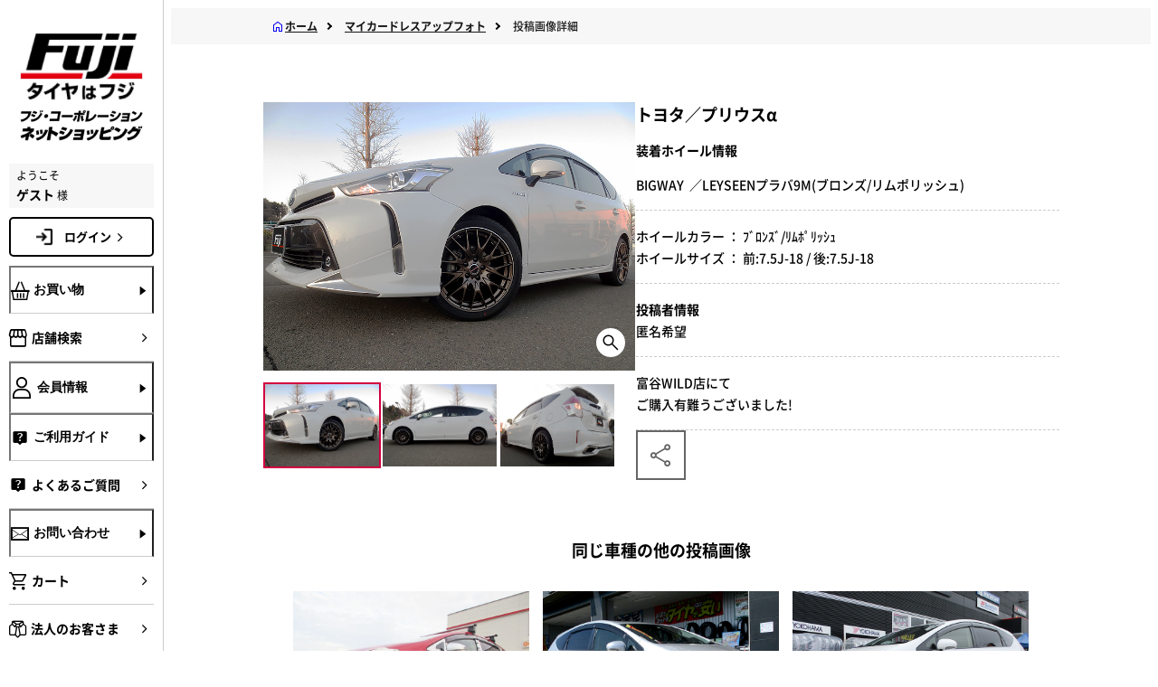

--- FILE ---
content_type: text/html; charset=shift_jis
request_url: https://www.fujicorporation.com/shop/contributeimage/contributeimagedetail.aspx?car_maker=&wheel_maker=1083&user_review=72495
body_size: 52270
content:
<!DOCTYPE HTML PUBLIC "-//W3C//DTD HTML 4.01 Transitional//EN"
    "http://www.w3.org/TR/html4/loose.dtd">
<html lang="ja">
<head>

<title>投稿画像詳細フジ・コーポレーション通販サイト　タイヤ＆ホイール、カー用品の専門店　</title>

<meta http-equiv="Content-Type" content="text/html; charset=Shift_JIS">
<meta name="description" content="タイヤホイールセットならフジにおまかせ。新作ホイール続々入荷中。ワーク、レイズ、ウェッズ、ＢＢＳ、ヨコハマ、ダンロップ、ブリヂストン、スタッドレスタイヤ、カー用品も豊富に取り揃えております。タイヤはフジ">
<meta name="keywords" content="タイヤ,ホイール,ワ－ク,レイズ,ウェッズ,スタッドレス">
<meta http-equiv="content-style-type" content="text/css">
<meta name="viewport" content="width=device-width,initial-scale=1.0,minimum-scale=1.0,maximum-scale=1.0,user-scalable=no">
<meta http-equiv="content-script-type" content="text/javascript">
<meta name="format-detection" content="telephone=no">
<link rel="alternate" type="application/rss+xml" title="ecbeing topic feed" href="https://www.fujicorporation.com/shop/topic/feed.rss">
<link rel="SHORTCUT ICON" href="../../favicon.ico">
<link rel="SHORTCUT ICON" href="/img/usr/icon_header_lang.gif">
<link rel="stylesheet" href="/BASE/asset/vender/owlcarousel/assets/owl.carousel.min.css" />
<link rel="stylesheet" href="/BASE/asset/vender/owlcarousel/assets/owl.theme.default.min.css" />
<link rel="stylesheet" href="/BASE/asset/vender/magnific-popup.min.css" />
<link rel="stylesheet" href="/css/style-ecb-ext-sp.css">
<link rel="stylesheet" type="text/css" href="/css/core.css" />
<link rel="stylesheet" type="text/css" href="/css/skin.css" />
<script language="JavaScript" type="text/javascript" src="/js/common.js"></script>
<script language="JavaScript" type="text/javascript" src="/js/common_sp.js"></script>
<script type="text/javascript" src="/BASE/asset/vender/owlcarousel/owl.carousel.min.js"></script>
<script src="/BASE/asset/vender/jquery.magnific-popup.min.js"></script>
<script src="/js/ecb-sp.min.js?20240411"></script>
<script language="JavaScript" type="text/javascript" src="/js/jquery.min.js"></script>
<script language="JavaScript" type="text/javascript">jQuery.noConflict();</script>
<script language="JavaScript" type="text/javascript" src="/js/jquery_rollover.js"></script>
<script language="JavaScript" type="text/javascript" src="/js/swfobject.js"></script>
<script language="JavaScript" type="text/javascript" src="/js/lookupzip.js"></script>
<script language="JavaScript" type="text/javascript" src="/js/sbm.js"></script>
<script language="JavaScript" type="text/javascript" src="/js/fuji_ajax.js"></script>
<script language="JavaScript" type="text/javascript" src="/js/static/jquery.popupwindow.js" charset="utf-8"></script>
<script language="JavaScript" type="text/javascript" src="/js/static/jquery.jcarousel.js" charset="utf-8"></script>
<script language="JavaScript" type="text/javascript" src="/js/static/jquery.fancybox-1.3.1.js" charset="utf-8"></script>
<script language="JavaScript" type="text/javascript" src="/js/static/effect.js" charset="utf-8"></script>
<link rel="stylesheet" type="text/css" href="/css/toastr.min.css" rel="stylesheet" />
<script language="JavaScript" type="text/javascript" src="/js/toastr.min.js"></script>

  <script type="module" crossorigin src="/js/nw/modulepreload-polyfill.js"></script>
  <script type="module" crossorigin src="/js/nw/common.js?20250107"></script>
  <link rel="stylesheet" crossorigin href="/css/nw/critical.css?20240710">
  <link rel="stylesheet" crossorigin href="/css/nw/main.css?20250116">
  <link rel="stylesheet" crossorigin href="/css/nw/common.css">
  <link rel="stylesheet" crossorigin href="/css/nw/menuCommon.css">

<link rel="stylesheet" crossorigin href="/PC/ja/asset/css/nw/businesshours.css">

</head>
<body oncontextmenu="return false;">
  <iframe src="/shop/clotho/keep-session" style="border:none;margin:0;padding:0;width:1px;height:1px"></iframe>
  
  <!-- .wrapper_ -->
  <div class="layout l-main">
      <script>
  var contextPath = "/shop";
  var contextPathPrefix = "";
  var isJa = true;
</script>
<!--▼GTM引継ぎ用　データレイヤー変数▼-->
<script type="text/javascript">
window.dataLayer = window.dataLayer || [];
dataLayer.push({
'layer_member_name': '',
'layer_amount': __%total%__,
'layer_other1': __%order_id%__,
'layer_other2': __%subtotal_exclude_tax%__,
'layer_other3': '',
'layer_other4': '',
'layer_other5': '',
});
</script>
<!--▲GTM引継ぎ用　データレイヤー変数▲-->

<!--▼202406 Fuji Google Tag Manager▼-->
<!-- Google Tag Manager -->
<script>(function(w,d,s,l,i){w[l]=w[l]||[];w[l].push({'gtm.start':
new Date().getTime(),event:'gtm.js'});var f=d.getElementsByTagName(s)[0],
j=d.createElement(s),dl=l!='dataLayer'?'&l='+l:'';j.async=true;j.src=
'https://www.googletagmanager.com/gtm.js?id='+i+dl;f.parentNode.insertBefore(j,f);
})(window,document,'script','dataLayer','GTM-NWLZQ7N');</script>
<!-- End Google Tag Manager -->

<!-- Google Tag Manager (noscript) -->
<noscript><iframe src="https://www.googletagmanager.com/ns.html?id=GTM-NWLZQ7N"
height="0" width="0" style="display:none;visibility:hidden"></iframe></noscript>
<!-- End Google Tag Manager (noscript) -->
<!--▲202406 Fuji Google Tag Manager▲-->

<!--ｱﾌﾘｴｲﾄﾀｸﾞ-->

<!--新-->
<script>
if (!window.afblpcvLpConf) {
  window.afblpcvLpConf = [];
}
window.afblpcvLpConf.push({
  siteId: "fcd9f192"
});
</script>
<script src="https://t.afi-b.com/jslib/lpcv.js?cid=fcd9f192&pid=L11881i" async="async"></script>
<!--新-->

<script type="text/javascript">
(function(callback){
var script = document.createElement("script");
script.type = "text/javascript";
script.src = "https://www.rentracks.jp/js/itp/rt.track.js?t=" + (new Date()).getTime();
if ( script.readyState ) {
script.onreadystatechange = function() {
if ( script.readyState === "loaded" || script.readyState === "complete" ) {
script.onreadystatechange = null;
callback();
}
};
} else {
script.onload = function() {
callback();
};
}
document.getElementsByTagName("head")[0].appendChild(script);
}(function(){}));
</script>

<!--ｱﾌﾘｴｲﾄﾀｸﾞここまで-->
<!-- facebookタグここから -->
<div id="fb-root"></div>
<script>(function(d, s, id) {
  var js, fjs = d.getElementsByTagName(s)[0];
  if (d.getElementById(id)) return;
  js = d.createElement(s); js.id = id;
  if (isJa) {
    js.src = "//connect.facebook.net/ja_JP/sdk.js#xfbml=1&version=v2.4";
  } else {
    js.src = "//connect.facebook.net/en_US/sdk.js#xfbml=1&version=v2.4";  
  }
  fjs.parentNode.insertBefore(js, fjs);
}(document, 'script', 'facebook-jssdk'));</script>
<!-- facebookタグここまで -->
<!--ADエビス 計測-->
<!-- EBiS tag version4.10 start -->
<script type="text/javascript">
    (function(a,d,e,b,i,s){ window[i]=window[i]||[];var f=function(a,d,e,b,i,s){
        var o=a.getElementsByTagName(d)[0],h=a.createElement(d),t='text/javascript';
        h.type=t;h.async=e;h.onload=function(){ window[i].init(
            { argument:s, auto:true }
        );};h._p=o;return h;},h=f(a,d,e,b,i,s),l='//taj',j=b+s+'/cmt.js';h.src=l+'1.'+j;
        h._p.parentNode.insertBefore(h,h._p);h.onerror=function(k){k=f(a,d,e,b,i,s);
        k.src=l+'2.'+j;k._p.parentNode.insertBefore(k,k._p);};
    })(document,'script',true,'ebis.ne.jp/','ebis','qcN5uVbU');
</script>
<!-- EBiS tag end -->
<!--ADエビス 計測ここまで-->
<!-- Twitter conversion tracking base code -->
<script>
!function(e,t,n,s,u,a){e.twq||(s=e.twq=function(){s.exe?s.exe.apply(s,arguments):s.queue.push(arguments);
},s.version='1.1',s.queue=[],u=t.createElement(n),u.async=!0,u.src='https://static.ads-twitter.com/uwt.js',
a=t.getElementsByTagName(n)[0],a.parentNode.insertBefore(u,a))}(window,document,'script');
twq('config','oh083');
</script>
<!-- End Twitter conversion tracking base code -->
<!-- Twitter conversion tracking event code -->
<script type="text/javascript">
  // Insert Twitter Event ID
  twq('event', 'tw-oh083-oh0dj', {
    conversion_id: null, // use this to pass a unique ID for the conversion event for deduplication (e.g. order id '1a2b3c')
    email_address: null // use this to pass a user’s email address
  });
</script>
<!-- End Twitter conversion tracking event code -->
    <header class="l-main__header js-header" id="header" m:id="QUERY:USER">
      <div class="header__inner">
        <p class="header__user">ようこそ <span class="header__user-name">ゲスト</span> 様</p>
        <nav class="header__nav" aria-label="header-menu"><a class="header__logo" href="/shop/"><img src="/PC/ja/asset/img/nw/logo.jpg" alt="ロゴ"></a>
	<a class="header__logo__txt" href="/shop/"><img src="/PC/ja/asset/img/nw/online_shopping.jpg" alt="フジコーポレーション ネットショッピング"></a>
          <ul class="header__nav-list">
            <li><a class="link -sp-header" href="/shop/sc/shop/index.html" id="side_menu_tenpo"><i class="link__icon icon -size-24 -shop" aria-hidden="true"></i></a></li>
            <li><a class="link -sp-header" href="/shop/customer/login.aspx"><i class="link__icon icon -size-24 -user" aria-hidden="true"></i></a></li>
            <li><a class="link -sp-header -cart" href="/shop/cart/cart.aspx" id="side_menu_cart"><i class="link__icon icon -size-24 -cart" aria-hidden="true"></i><span class="" id="js-cart-counter_sp"></span></a></li>
            <li><a href="#hamburger-menu"><button class="header__toggle js-sp-menu-toggle"><span></span><span></span><span></span></button></a></li>
          </ul>
        </nav>
      </div>
    </header>
    <!-- ↓SP版↓ -->
    <div class="l-main__sp-menu">
      <nav class="sp-menu" aria-label="sp-menu">
        <ul class="sp-menu__list">
          <li class="sp-menu__item"><button class="link -sp-menu js-accordion-open" data-target="sp-menu-0"><i class="link__icon icon -size-24 -basket" aria-hidden="true"></i><span>お買い物</span><i class="icon -plus -size-24" aria-hidden="true"></i></button>
            <ul class="sp-menu__subs inline-links -shopping" data-accordion="sp-menu-0">
              <li class="-block">
                <ul class="inline-links">
                  <li><a class="link -sub-sp-menu" onclick="localStorage.setItem('ecbPage', true);localStorage.setItem('shoppingType', '1');location.href='/shop/'"><i class="link__icon icon -size-24 -undefined" aria-hidden="true"></i><span>タイヤ・ホイールセット</span><i class="icon -right -size-20" aria-hidden="true"></i></a></li>
                  <li><a class="link -sub-sp-menu" onclick="localStorage.setItem('ecbPage', true);localStorage.setItem('shoppingType', '2');location.href='/shop/'"><i class="link__icon icon -size-24 -undefined" aria-hidden="true"></i><span>タイヤ単品</span><i class="icon -right -size-20" aria-hidden="true"></i></a></li>
                  <li><a class="link -sub-sp-menu" onclick="localStorage.setItem('ecbPage', true);localStorage.setItem('shoppingType', '3');location.href='/shop/'"><i class="link__icon icon -size-24 -undefined" aria-hidden="true"></i><span>ホイール単品</span><i class="icon -right -size-20" aria-hidden="true"></i></a></li>
                </ul>
              </li>
              <li class="-block">
                <div class="link -sp-menu -px-0"><span>イメージから探す</span></div>
                <ul class="banners -flex -drawer -in-sp-menu -mt-0">
                  <li class="banners__item -in-sp-menu"><a class="button -fitting-dressup" href="/shop/fitting/fitting.aspx"><img class="banners__button-icon" src="/PC/ja/asset/img/nw/fitting.jpg" alt="" aria-hidden="true"><span class="banners__button-title">ホイール<br>フィッティングルーム</span></a>
                    <p class="banners__button-desc -in-sp-menu">装着シミュレーションで自分の車にホイールを装着したイメージを見てみよう！</p>
                  </li>
                  <li class="banners__item -in-sp-menu"><a class="button -fitting-dressup" href="/shop/contributeimage/contributeimage.aspx"><img class="banners__button-icon" src="/PC/ja/asset/img/nw/dressup.jpg" alt="" aria-hidden="true"><span class="banners__button-title">マイカー<br>ドレスアップフォト</span></a>
                    <p class="banners__button-desc -in-sp-menu">お客様の投稿画像を参考にお好みの商品を探そう！</p>
                  </li>
                </ul>
              </li>
              <li class="-block">
                <div class="link -sp-menu -px-0"><span>カテゴリから探す</span></div>
                <ul class="inline-links">
                  <li><a class="link -sub-sp-menu" href="/shop/summer-tire"><span>サマータイヤ</span><i class="icon -right -size-20" aria-hidden="true"></i></a></li>
                  <li><a class="link -sub-sp-menu" href="/shop/studless-tire"><span>スタッドレスタイヤ</span><i class="icon -right -size-20" aria-hidden="true"></i></a></li>
                  <li><a class="link -sub-sp-menu" href="/shop/wheel"><span>ホイール</span><i class="icon -right -size-20" aria-hidden="true"></i></a></li>
                  <li><a class="link -sub-sp-menu" href="/shop/sc/feature/parts.html"><span>カーパーツなど</span><i class="icon -right -size-20" aria-hidden="true"></i></a></li>
                </ul>
				 <div class="top__btn-wine menue__btn-wine"><a href="/shop/liquor_foods" class="-wine button"><img class="-wine wine_2" src="/PC/ja/asset/img/nw/lf.jpg" alt="wine">
			  <p class="top__btn-wine-title">WINE SHOP FUJI　<br class="only-sp">飲料・食品</p>
            </a></div>
              </li>
            </ul>
          </li>
          <li class="sp-menu__item"><a class="link -sp-menu" href="/shop/sc/shop/index.html" id="side_menu_tenpo"><i class="link__icon icon -size-24 -shop" aria-hidden="true"></i><span>店舗検索</span><i class="icon -right -size-20" aria-hidden="true"></i></a></li>
          <li class="sp-menu__item"><button class="link -sp-menu js-accordion-open" data-target="sp-menu-2"><i class="link__icon icon -size-24 -user" aria-hidden="true"></i><span>会員情報</span><i class="icon -plus -size-24" aria-hidden="true"></i></button>
            <ul class="sp-menu__subs inline-links" data-accordion="sp-menu-2">
              <li><a class="link -sub-sp-menu" href="/shop/customer/login.aspx"><i class="link__icon icon -size-24 -undefined" aria-hidden="true"></i><span>ログイン</span><i class="icon -right -size-20" aria-hidden="true"></i></a></li>
              <li><a class="link -sub-sp-menu" href="/shop/customer/entry.aspx"><i class="link__icon icon -size-24 -undefined" aria-hidden="true"></i><span>新規会員登録</span><i class="icon -right -size-20" aria-hidden="true"></i></a></li>
            </ul>
          </li>
          <li class="sp-menu__item"><button class="link -sp-menu js-accordion-open" data-target="sp-menu-3"><i class="link__icon icon -size-24 -question" aria-hidden="true"></i><span>ご利用ガイド</span><i class="icon -plus -size-24" aria-hidden="true"></i></button>
            <ul class="sp-menu__subs inline-links" data-accordion="sp-menu-3">
  				<li><a class="link -bold -sub-sp-menu" href="/shop/sc/guide/order/payment.html"><i class="link__icon icon -size-24 -undefined" aria-hidden="true"></i><span>ご注文方法・お支払方法</span><i class="icon -right -size-20" aria-hidden="true"></i></a></li>
				<li><a class="link -bold -sub-sp-menu" href="/shop/sc/guide/order/payment.html"><i class="link__icon icon -size-24 -undefined" aria-hidden="true"></i><span>特定商品取引法による表記</span><i class="icon -right -size-20" aria-hidden="true"></i></a></li>
                <li><a class="link -bold -sub-sp-menu" href="/shop/sc/guide/order/flow.html"><i class="link__icon icon -size-24 -undefined" aria-hidden="true"></i><span>ご注文からお届けまで</span><i class="icon -right -size-20" aria-hidden="true"></i></a></li>
               <li><a class="link -bold -sub-sp-menu" href="/shop/sc/guide/order/souryo.html"><i class="link__icon icon -size-24 -undefined" aria-hidden="true"></i><span>送料・代引き手数料</span><i class="icon -right -size-20" aria-hidden="true"></i></a></li>
                <li><a class="link -bold -sub-sp-menu" href="/shop/sc/guide/order/kaigaihaisou.html"><i class="link__icon icon -size-24 -undefined" aria-hidden="true"></i><span>国外配送について</span><i class="icon -right -size-20" aria-hidden="true"></i></a></li>
	                <li><a class="link -bold -sub-sp-menu" href="/shop/sc/guide/order/convenience.html"><i class="link__icon icon -size-24 -undefined" aria-hidden="true"></i><span>コンビニ決済サービスのご案内</span><i class="icon -right -size-20" aria-hidden="true"></i></a></li>
    	                <li><a class="link -bold -sub-sp-menu" href="/shop/sc/guide/order/rakuten_id.html"><i class="link__icon icon -size-24 -undefined" aria-hidden="true"></i><span>R-PAY(楽天ペイ)について</span><i class="icon -right -size-20" aria-hidden="true"></i></a></li>
    	               <!--<li><a class="link -bold -sub-sp-menu" href="/shop/sc/guide/order/np_deferred_payment.html"><i class="link__icon icon -size-24 -undefined" aria-hidden="true"></i><span>後払い決済のご案内</span><i class="icon -right -size-20" aria-hidden="true"></i></a></li>-->
		     <li><a class="link -bold -sub-sp-menu" href="/shop/sc/guide/order/atokara.html"><i class="link__icon icon -size-24 -undefined" aria-hidden="true"></i><span>アトカラのご案内</span><i class="icon -right -size-20" aria-hidden="true"></i></a></li>
			<li><a class="link -bold -sub-sp-menu" href="${fujiMayaaUtil.getContextPathJa()}/sc/guide/order/waketara.html"><i class="link__icon icon -size-24 -undefined" aria-hidden="true"></i><span>ワケタラのご案内</span><i class="icon -right -size-20" aria-hidden="true"></i></a></li>	
    	                <li><a class="link -bold -sub-sp-menu" href="/shop/sc/guide/order/receipt.html"><i class="link__icon icon -size-24 -undefined" aria-hidden="true"></i><span>領収書の発行方法について</span><i class="icon -right -size-20" aria-hidden="true"></i></a></li>
    	                <li><a class="link -bold -sub-sp-menu" href="/shop/sc/guide/order/point.html"><i class="link__icon icon -size-24 -undefined" aria-hidden="true"></i><span>ポイントについて</span><i class="icon -right -size-20" aria-hidden="true"></i></a></li>
                           <li><a class="link -bold -sub-sp-menu" href="/shop/sc/guide/order/offical_app.html"><i class="link__icon icon -size-24 -undefined" aria-hidden="true"></i><span>公式アプリについて</span><i class="icon -right -size-20" aria-hidden="true"></i></a></li>
                           <li><a class="link -bold -sub-sp-menu" href="/shop/sc/guide/order/tenpo-uketori.html"><i class="link__icon icon -size-24 -undefined" aria-hidden="true"></i><span>店舗受取りについて</span><i class="icon -right -size-20" aria-hidden="true"></i></a></li>
	    	      <li><a class="link -bold -sub-sp-menu" href="/shop/sc/guide/order/torituke_service.html"><i class="link__icon icon -size-24 -undefined" aria-hidden="true"></i><span>取付協力店 タイヤ取付WEB予約について</span><i class="icon -right -size-20" aria-hidden="true"></i></a></li>
	    	      <li><a class="link -bold -sub-sp-menu" href="/shop/sc/guide/order/usami_torituke.html"><i class="link__icon icon -size-24 -undefined" aria-hidden="true"></i><span>宇佐美SS取り付けサービスについて</span><i class="icon -right -size-20" aria-hidden="true"></i></a></li>
                <li><a class="link -bold -sub-sp-menu" href="/shop/sc/guide/information/index.html"><i class="link__icon icon -size-24 -undefined" aria-hidden="true"></i><span>タイヤ＆ホイールの基礎知識</span><i class="icon -right -size-20" aria-hidden="true"></i></a></li>
            </ul>
          </li>
		  <li class="sp-menu__item"><a class="link -sp-menu" href="/shop/sc/guide/information/qa.html" id="side_menu_yokuaru"><i class="link__icon icon -size-24 -question" aria-hidden="true"></i><span>よくあるご質問</span><i class="icon -right -size-20" aria-hidden="true"></i></a></li>
          <li class="sp-menu__item"><button class="link -sp-menu js-accordion-open" data-target="sp-menu-4"><i class="link__icon icon -size-24 -mail" aria-hidden="true"></i><span>お問い合わせ</span><i class="icon -plus -size-24" aria-hidden="true"></i></button>
            <ul class="sp-menu__subs inline-links" data-accordion="sp-menu-4">
              <li><a class="link -sub-sp-menu" href="http://www.fujicorporation.jp/index.html"><i class="link__icon icon -size-24 -undefined" aria-hidden="true"></i><span>ご注文状況照会</span><i class="icon -right -size-20" aria-hidden="true"></i></a></li>
              <li><a class="link -sub-sp-menu" href="/shop/sc/guide/siteinfo/contactus.html"><i class="link__icon icon -size-24 -undefined" aria-hidden="true"></i><span>通販専用ダイヤル</span><i class="icon -right -size-20" aria-hidden="true"></i></a></li>
              <li><a class="link -sub-sp-menu" href="/shop/contact/contact.aspx"><i class="link__icon icon -size-24 -undefined" aria-hidden="true"></i><span>お問い合わせフォーム</span><i class="icon -right -size-20" aria-hidden="true"></i></a></li>
            </ul>
          </li>
		 
          <li class="sp-menu__item"><a class="link -sp-menu" href="/shop/contact/contact_ws.aspx" id="side_menu_houjin"><i class="link__icon icon -size-24 -hojin" aria-hidden="true"></i><span>法人のお客さま</span><i class="icon -right -size-20" aria-hidden="true"></i></a></li>
 		
          <li class="sp-menu__item"><a class="link -sp-menu" href="/company/" id="side_menu_kaisya"><i class="link__icon icon -size-24 -business" aria-hidden="true"></i><span>会社・採用情報</span><i class="icon -right -size-20" aria-hidden="true"></i></a></li>
        </ul>
      </nav>
    </div>
    <!-- ↓PC版↓ -->
    <div class="l-main__aside js-sidebar">
      <aside class="aside">
        <div class="aside__inner"><a class="aside__logo" href="/shop/"><img src="/PC/ja/asset/img/nw/logo.jpg" alt="ロゴ"><img src="/PC/ja/asset/img/nw/aside_online_shopping.jpg" alt="フジコーポレーション ネットショッピング"></a><div class="aside__user"><span>ようこそ </span><span><b>ゲスト </b> 様</span></div>
		<a class="-nav-main-top main-login" href="/shop/customer/login.aspx">ログイン<i class="icon -right -size-20" aria-hidden="true"></i></a>
          <nav class="aside__nav" aria-label="aside-nav">
            <ul class="aside__main">
              <li class="aside__main__item"><button class="link -nav-main js-drawer-toggle" data-target="shop"><i class="link__icon icon -size-20 -basket" aria-hidden="true"></i><span class="link__title">お買い物</span><i class="icon -forward -size-20" aria-hidden="true"></i></button></li>
              <li class="aside__main__item"><a class="link -nav-main" href="/shop/sc/shop/index.html" id="side_menu_tenpo"><i class="link__icon icon -size-20 -shop" aria-hidden="true"></i><span class="link__title">店舗検索</span><i class="icon -right -size-20" aria-hidden="true"></i></a></li>
              <li class="aside__main__item"><button class="link -nav-main js-drawer-toggle" data-target="user"><i class="link__icon icon -size-20 -user" aria-hidden="true"></i><span class="link__title">会員情報</span><i class="icon -forward -size-20" aria-hidden="true"></i></button></li>
              <li class="aside__main__item"><button class="link -nav-main js-drawer-toggle" data-target="help"><i class="link__icon icon -size-20 -question" aria-hidden="true"></i><span class="link__title">ご利用ガイド</span><i class="icon -forward -size-20" aria-hidden="true"></i></button></li>
	<li class="aside__main__item"><a class="link -nav-main" href="/shop/sc/guide/information/qa.html" id="side_menu_yokuaru"><i class="link__icon icon -size-20 -question" aria-hidden="true"></i><span class="link__title">よくあるご質問</span><i class="icon -right -size-20" aria-hidden="true"></i></a></li>
              <li class="aside__main__item"><button class="link -nav-main js-drawer-toggle" data-target="contact"><i class="link__icon icon -size-20 -mail" aria-hidden="true"></i><span class="link__title">お問い合わせ</span><i class="icon -forward -size-20" aria-hidden="true"></i></button></li>
              <li class="aside__main__item"><a class="link -nav-main" href="/shop/cart/cart.aspx" id="side_menu_cart"><i class="link__icon icon -size-20 -cart" aria-hidden="true"></i><span class="link__title">カート<span class="" id="js-cart-counter_pc"></span></span><i class="icon -right -size-20" aria-hidden="true"></i></a></li>
<li class="aside__main__item"><a class="link -nav-main" href="/shop/contact/contact_ws.aspx" id="side_menu_houjin"><i class="link__icon icon -size-20 -hojin" aria-hidden="true"></i><span class="link__title">法人のお客さま</span><i class="icon -right -size-20" aria-hidden="true"></i></a></li>
<li class="aside__main__item"><a class="link -nav-main" href="/company/" id="side_menu_kaisya" target="_blank"><i class="link__icon icon -size-20 -business" aria-hidden="true"></i><span class="link__title">会社・採用情報</span><i class="icon -right -size-20" aria-hidden="true"></i></a></li>
            </ul>
          </nav>
        </div>
      </aside>
    </div>
    <div class="l-main__drawer">

      <div class="drawer-overlay"></div>
      <div class="drawer">
        <div class="drawer__inner"><button class="drawer__close js-drawer-close"><i class="icon -close -size-40"></i></button>
          <div class="js-drawer" data-drawer="shop">
            <div class="drawer__title"><i class="icon -size-20 -basket" aria-hidden="true"></i><span>お買い物</span></div>
            <div class="drawer__content">
              <ul class="banners -tires-wheels">
                <li class="banners__item"><a class="banners__item button" onclick="localStorage.setItem('ecbPage', true);localStorage.setItem('shoppingType', '1');location.href='/shop/'"><span class="banners__icon -tires-and-wheels"></span><span class="banners__text -drawer"><span>タイヤ・<br>ホイール<br>セット</span><i class="icon -right -size-20" aria-hidden="true"></i></span></a></li>
                <li class="banners__item"><a class="banners__item button" onclick="localStorage.setItem('ecbPage', true);localStorage.setItem('shoppingType', '2');location.href='/shop/'"><span class="banners__icon -tires"></span><span class="banners__text -drawer"><span>タイヤ<br>単品</span><i class="icon -right -size-20" aria-hidden="true"></i></span></a></li>
                <li class="banners__item"><a class="banners__item button" onclick="localStorage.setItem('ecbPage', true);localStorage.setItem('shoppingType', '3');location.href='/shop/'"><span class="banners__icon -wheels"></span><span class="banners__text -drawer"><span>ホイール<br>単品</span><i class="icon -right -size-20" aria-hidden="true"></i></span></a></li>
              </ul>
              <div class="drawer__sub-title"><span>イメージから探す</span></div>
              <ul class="banners -flex -drawer -mt-0">
                <li class="banners__item"><a class="button -fitting-dressup" href="/shop/fitting/fitting.aspx"><img class="banners__button-icon" src="/PC/ja/asset/img/nw/fitting.jpg" alt="" aria-hidden="true"><span class="banners__button-title">ホイール<br>フィッティングルーム</span></a>
                  <p class="banners__button-desc">装着シミュレーションで自分の車にホイールを装着したイメージを見てみよう！</p>
                </li>
                <li class="banners__item"><a class="button -fitting-dressup" href="/shop/contributeimage/contributeimage.aspx"><img class="banners__button-icon" src="/PC/ja/asset/img/nw/dressup.jpg" alt="" aria-hidden="true"><span class="banners__button-title">マイカー<br>ドレスアップフォト</span></a>
                  <p class="banners__button-desc">お客様の投稿画像を参考にお好みの商品を探そう！</p>
                </li>
              </ul>
              <div class="drawer__sub-title"><span>カテゴリから探す</span></div>
              <ul class="inline-links">
                <li><a class="banners__link link" href="/shop/summer-tire"><span class="banners__link-span">サマータイヤ</span><i class="icon -right -size-20" aria-hidden="true"></i></a></li>
                <li><a class="banners__link link" href="/shop/studless-tire"><span class="banners__link-span">スタッドレスタイヤ</span><i class="icon -right -size-20" aria-hidden="true"></i></a></li>
                <li><a class="banners__link link" href="/shop/wheel"><span class="banners__link-span">ホイール</span><i class="icon -right -size-20" aria-hidden="true"></i></a></li>
                <li><a class="banners__link link" href="/shop/sc/feature/parts.html"><span class="banners__link-span">カーパーツなど</span><i class="icon -right -size-20" aria-hidden="true"></i></a></li>
              </ul>
	 <div class="top__btn-wine menue__btn-wine"><a href="/shop/liquor_foods" class="-wine button"><img class="-wine wine_2" src="/PC/ja/asset/img/nw/lf.jpg" alt="wine">
			  <p class="top__btn-wine-title">WINE SHOP FUJI　<br class="only-sp">飲料・食品</p>
            </a></div>
            </div>
          </div>
          <div class="js-drawer">
            <div class="drawer__title"><i class="icon -size-20 -shop" aria-hidden="true"></i><span>店舗検索</span></div>
            <div class="drawer__content">
              <ul class="inline-links"></ul>
            </div>
          </div>
          <div class="js-drawer" data-drawer="user">
            <div class="drawer__title"><i class="icon -size-20 -user" aria-hidden="true"></i><span>会員情報</span></div>
            <div class="drawer__content">
              <ul class="inline-links">
                <li><a class="link -bold -sub-sp-menu" href="/shop/customer/login.aspx"><i class="link__icon icon -size-24 -undefined" aria-hidden="true"></i><span>ログイン</span><i class="icon -right -size-20" aria-hidden="true"></i></a></li>
                <li><a class="link -bold -sub-sp-menu" href="/shop/customer/entry.aspx"><i class="link__icon icon -size-24 -undefined" aria-hidden="true"></i><span>新規会員登録</span><i class="icon -right -size-20" aria-hidden="true"></i></a></li>
              </ul>
            </div>
          </div>
          <div class="js-drawer" data-drawer="help">
            <div class="drawer__title"><i class="icon -size-20 -question" aria-hidden="true"></i><span>ご利用ガイド</span></div>
            <div class="drawer__content">
              <ul class="inline-links">
				<li><a class="link -bold -sub-sp-menu" href="/shop/sc/guide/order/payment.html"><i class="link__icon icon -size-24 -undefined" aria-hidden="true"></i><span>ご注文方法・お支払方法</span><i class="icon -right -size-20" aria-hidden="true"></i></a></li>
				<li><a class="link -bold -sub-sp-menu" href="/shop/sc/guide/order/payment.html"><i class="link__icon icon -size-24 -undefined" aria-hidden="true"></i><span>特定商品取引法による表記</span><i class="icon -right -size-20" aria-hidden="true"></i></a></li>
                <li><a class="link -bold -sub-sp-menu" href="/shop/sc/guide/order/flow.html"><i class="link__icon icon -size-24 -undefined" aria-hidden="true"></i><span>ご注文からお届けまで</span><i class="icon -right -size-20" aria-hidden="true"></i></a></li>
               <li><a class="link -bold -sub-sp-menu" href="/shop/sc/guide/order/souryo.html"><i class="link__icon icon -size-24 -undefined" aria-hidden="true"></i><span>送料・代引き手数料</span><i class="icon -right -size-20" aria-hidden="true"></i></a></li>
                <li><a class="link -bold -sub-sp-menu" href="/shop/sc/guide/order/kaigaihaisou.html"><i class="link__icon icon -size-24 -undefined" aria-hidden="true"></i><span>国外配送について</span><i class="icon -right -size-20" aria-hidden="true"></i></a></li>
	                <li><a class="link -bold -sub-sp-menu" href="/shop/sc/guide/order/convenience.html"><i class="link__icon icon -size-24 -undefined" aria-hidden="true"></i><span>コンビニ決済サービスのご案内</span><i class="icon -right -size-20" aria-hidden="true"></i></a></li>
    	                <li><a class="link -bold -sub-sp-menu" href="/shop/sc/guide/order/rakuten_id.html"><i class="link__icon icon -size-24 -undefined" aria-hidden="true"></i><span>R-PAY(楽天ペイ)について</span><i class="icon -right -size-20" aria-hidden="true"></i></a></li>
    	                <!--<li><a class="link -bold -sub-sp-menu" href="/shop/sc/guide/order/np_deferred_payment.html"><i class="link__icon icon -size-24 -undefined" aria-hidden="true"></i><span>後払い決済のご案内</span><i class="icon -right -size-20" aria-hidden="true"></i></a></li>-->
		     <li><a class="link -sub-sp-menu" href="/shop/sc/guide/order/atokara.html"><i class="link__icon icon -size-24 -undefined" aria-hidden="true"></i><span>アトカラのご案内</span><i class="icon -right -size-20" aria-hidden="true"></i></a></li>
		     <li><a class="link -sub-sp-menu" href="/shop/sc/guide/order/waketara.html"><i class="link__icon icon -size-24 -undefined" aria-hidden="true"></i><span>ワケタラのご案内</span><i class="icon -right -size-20" aria-hidden="true"></i></a></li>
    	                <li><a class="link -bold -sub-sp-menu" href="/shop/sc/guide/order/receipt.html"><i class="link__icon icon -size-24 -undefined" aria-hidden="true"></i><span>領収書の発行方法について</span><i class="icon -right -size-20" aria-hidden="true"></i></a></li>
    	                <li><a class="link -bold -sub-sp-menu" href="/shop/sc/guide/order/point.html"><i class="link__icon icon -size-24 -undefined" aria-hidden="true"></i><span>ポイントについて</span><i class="icon -right -size-20" aria-hidden="true"></i></a></li>
                           <li><a class="link -bold -sub-sp-menu" href="/shop/sc/guide/order/offical_app.html"><i class="link__icon icon -size-24 -undefined" aria-hidden="true"></i><span>公式アプリについて</span><i class="icon -right -size-20" aria-hidden="true"></i></a></li>
                           <li><a class="link -bold -sub-sp-menu" href="/shop/sc/guide/order/tenpo-uketori.html"><i class="link__icon icon -size-24 -undefined" aria-hidden="true"></i><span>店舗受取りについて</span><i class="icon -right -size-20" aria-hidden="true"></i></a></li>
	    	      <li><a class="link -bold -sub-sp-menu" href="/shop/sc/guide/order/torituke_service.html"><i class="link__icon icon -size-24 -undefined" aria-hidden="true"></i><span>取付協力店 タイヤ取付WEB予約について</span><i class="icon -right -size-20" aria-hidden="true"></i></a></li>
	    	       <li><a class="link -bold -sub-sp-menu" href="/shop/sc/guide/order/usami_torituke.html"><i class="link__icon icon -size-24 -undefined" aria-hidden="true"></i><span>宇佐美SS取り付けサービスについて
</span><i class="icon -right -size-20" aria-hidden="true"></i></a></li>
                <li><a class="link -bold -sub-sp-menu" href="/shop/sc/guide/information/index.html"><i class="link__icon icon -size-24 -undefined" aria-hidden="true"></i><span>タイヤ＆ホイールの基礎知識</span><i class="icon -right -size-20" aria-hidden="true"></i></a></li>
              </ul>
            </div>
          </div>
          <div class="js-drawer" data-drawer="contact">
            <div class="drawer__title"><i class="icon -size-20 -mail" aria-hidden="true"></i><span>お問い合わせ</span></div>
            <div class="drawer__content">
              <ul class="inline-links">
                <li><a class="link -bold -sub-sp-menu" href="http://www.fujicorporation.jp/index.html"><i class="link__icon icon -size-24 -undefined" aria-hidden="true"></i><span>ご注文状況照会</span><i class="icon -right -size-20" aria-hidden="true"></i></a></li>
                <li><a class="link -bold -sub-sp-menu" href="/shop/sc/guide/siteinfo/contactus.html"><i class="link__icon icon -size-24 -undefined" aria-hidden="true"></i><span>通販専用ダイヤル</span><i class="icon -right -size-20" aria-hidden="true"></i></a></li>
                <li><a class="link -bold -sub-sp-menu" href="/shop/contact/contact.aspx"><i class="link__icon icon -size-24 -undefined" aria-hidden="true"></i><span>お問い合わせフォーム</span><i class="icon -right -size-20" aria-hidden="true"></i></a></li>
              </ul>
            </div>
          </div>
          <div class="js-drawer">
            <div class="drawer__title"><i class="icon -size-20 -undefined" aria-hidden="true"></i><span>カート</span></div>
            <div class="drawer__content">
              <ul class="inline-links"></ul>
            </div>
          </div>
          <div class="js-drawer">
            <div class="drawer__title"><i class="icon -size-20 -undefined" aria-hidden="true"></i><span>マイページ</span></div>
            <div class="drawer__content">
              <ul class="inline-links"></ul>
            </div>
          </div>
          <div class="js-drawer">
            <div class="drawer__title"><i class="icon -size-20 -hojin" aria-hidden="true"></i><span>法人のお客さま</span></div>
            <div class="drawer__content">
              <ul class="inline-links"></ul>
            </div>
          </div>
          <div class="js-drawer">
            <div class="drawer__title"><i class="icon -size-20 -business" aria-hidden="true"></i><span>会社・採用情報</span></div>
            <div class="drawer__content">
              <ul class="inline-links"></ul>
            </div>
          </div>
        </div>
      </div>
</div>
    <!-- Rendering BodyContents Start -->
  <div class="l-main__main main">
    <meta name="twitter:card" content="summary_large_image">
<meta name="twitter:site" content="@fuji_tire">
<meta name="twitter:title" content="投稿画像詳細フジ・コーポレーション通販サイト　タイヤ＆ホイール、カー用品の専門店　">
<meta name="twitter:description" content="タイヤホイールセットならフジにおまかせ。新作ホイール続々入荷中。ワーク、レイズ、ウェッズ、ＢＢＳ、ヨコハマ、ダンロップ、ブリヂストン、スタッドレスタイヤ、カー用品も豊富に取り揃えております。タイヤはフジ">
<meta name="twitter:image" content="https://www.fujicorporation.com/shop/images/common/ogp.jpg">
<meta property="og:title" content="投稿画像詳細フジ・コーポレーション通販サイト　タイヤ＆ホイール、カー用品の専門店　">
<meta property="og:site_name" content="フジ・コーポレーション通販サイト">
<meta property="og:type" content="article">
<meta property="og:locale" content="ja_JP">
<meta property="og:image" content="https://www.fujicorporation.com/img/user_review/72495_1.JPG">
<meta property="og:description" content="タイヤホイールセットならフジにおまかせ。新作ホイール続々入荷中。ワーク、レイズ、ウェッズ、ＢＢＳ、ヨコハマ、ダンロップ、ブリヂストン、スタッドレスタイヤ、カー用品も豊富に取り揃えております。タイヤはフジ">
<meta property="og:url" content="https://www.fujicorporation.com/shop/contributeimage/contributeimagedetail.aspx?car_maker=&wheel_maker=1083&user_review=72495">
<script language="JavaScript" type="text/javascript" src="/js/jcarousel/jquery.jcarousel.js"></script>
<script type="module" crossorigin src="/js/nw/contributeimagedetail.js"></script>
<link rel="stylesheet" crossorigin href="/css/nw/contributeimagedetail.css">
<script language="JavaScript" type="text/javascript">
  jQuery(document).ready(function()
  {
    jQuery('.mtab_content').hide();
    jQuery('ul.mtabs li:first').addClass('active').show();
    jQuery('.mtab_content:first').show();
    jQuery('ul.mtabs li').click(function()
    {
      jQuery('ul.mtabs li').removeClass('active');
      jQuery(this).addClass('active');
      jQuery('.mtab_content').hide();
      var activeTab = jQuery(this).find('a').attr('href');
      jQuery(activeTab).fadeIn();
      return false;
    });
  });

  function OpenSearchCar(goods, img_name)
  {
    switch (arguments.length)
    {
      case 0:
      onCarSelectModalOpen("https://www.fujicorporation.com/shop/goods/searchcar.aspx?wheel=x&mode=setgoods&season=0&goods=W114669","W114669");
      return false;
      case 2:
      onCarSelectModalOpen("https://www.fujicorporation.com/shop/goods/searchcar.aspx?wheel=x&mode=setgoods&season=0&goods=" + goods + "&img_name=",goods);
      return false;
      default:
    }
  }

  function OpenImg(detail)
  {
    opw("https://www.fujicorporation.com/shop/img/reviewwindow.aspx?user_review=72495&detail=" + detail, "reviewwindow", "800", "600", "no");;
  }

  function UpdateImg(detail)
  {
    document.getElementById("imglink").onclick = new Function('OpenImg(' + detail + ');');
    return false;
  }
</script>    
<script language="JavaScript" type="text/javascript">
async function fetchHtml(target){
    if (target) {
    const response = await fetch(target, {
      method: "GET"
    });
    const contentType = response.headers.get("Content-Type");
    let charset;
    if (contentType) {
      const match = contentType.match(/charset=([^;]+)/);
      charset = match ? match[1] : charset;
    }
    if (!response.ok) {
      console.error("Failed to fetch modal content:", response.status);
      modalContents.innerHTML = "<p>Failed to fetch modal content</p>";
      return;
    }
    const buffer = await response.arrayBuffer();
    const decoder = new TextDecoder(charset);
    const decodedHtml = decoder.decode(buffer);
    return decodedHtml;
    }
  }
async function onCarSelectOpen(btn,flg) {
  let modalContents =document.getElementById("modal-contents");
  const target = btn;
    const decodedHtml = await fetchHtml(target);
    let modalElement;
    if(flg == 0){
    modalElement = document.getElementById('carName');
    modalElement.innerHTML = decodedHtml;
    var position = jQuery("#carName:first").offset().top;
    jQuery(".modal__inner").animate({scrollTop: 600}, 500, 'swing');
    jQuery("#carName").animate({scrollTop: -50 }, 50, 'swing');
    let modalDeatailElement = document.getElementById('carDetail');
    modalDeatailElement.innerHTML = `<div class="modal__title">年式/型式/グレード</div>
                                     <div class="flow__car-detail"></div>`;
    } else {
    modalElement = document.getElementById('carDetail');
    modalElement.innerHTML = decodedHtml;
    var position = document.getElementById("carDetail").offsetTop ;
    var position2 = jQuery(".modal__title:last").offset().top + 250 ;
    jQuery(".modal__inner").animate({scrollTop: position}, 500, 'swing');
    jQuery("#carDetail").animate({scrollTop:0}, 0, 'linear');
    }
    tab();
  }
async function onCarSelectModalOpen(btn,goods) {
  let modalContents =document.getElementById("modal-contents");
  const target = btn;
    const decodedHtml = await fetchHtml(target);
    modalContents.innerHTML = `<div class="layout l-main page--modal"></div>
                               <div class="modal__inner -maker-select" id="maker"></div>
                               <div class="modal__inner -car-name" id="carName"></div>
                               <div class="modal__inner -car-detail" id="carDetail"></div>`;
    let modalMakerElement = document.getElementById('maker');
    let modalCarNameElement = document.getElementById('carName');
    let modalDeatailElement = document.getElementById('carDetail');
    if (decodedHtml.indexOf("メーカー") > 0){
      modalMakerElement.innerHTML = decodedHtml;
      modalCarNameElement.innerHTML = `<div class="tabs js-tabs flow -car-name">
                                       <div class="modal__title">車種</div>
                                       <ul class="tabs__controls tab-list flow__car-name-init contribute__modal-carName">
                                         <li class="tabs__control tab"><button class="flow__car-name-init-btn -empty is-active js-tab-open" data-group="set-maker" data-target="init-tires-wheels-en">英数</button></li>
                                         <li class="tabs__control tab"><button class="flow__car-name-init-btn -empty js-tab-open" data-group="set-maker" data-target="init-tires-wheels-a">ア</button></li>
                                         <li class="tabs__control tab"><button class="flow__car-name-init-btn -empty js-tab-open" data-group="set-maker" data-target="init-tires-wheels-ka">カ</button></li>
                                         <li class="tabs__control tab"><button class="flow__car-name-init-btn -empty js-tab-open" data-group="set-maker" data-target="init-tires-wheels-sa">サ</button></li>
                                         <li class="tabs__control tab"><button class="flow__car-name-init-btn -empty js-tab-open" data-group="set-maker" data-target="init-tires-wheels-ta">タ</button></li>
                                         <li class="tabs__control tab"><button class="flow__car-name-init-btn -empty js-tab-open" data-group="set-maker" data-target="init-tires-wheels-na">ナ</button></li>
                                         <li class="tabs__control tab"><button class="flow__car-name-init-btn -empty js-tab-open" data-group="set-maker" data-target="init-tires-wheels-ha">ハ</button></li>
                                         <li class="tabs__control tab"><button class="flow__car-name-init-btn -empty js-tab-open" data-group="set-maker" data-target="init-tires-wheels-ma">マ</button></li>
                                         <li class="tabs__control tab"><button class="flow__car-name-init-btn -empty js-tab-open" data-group="set-maker" data-target="init-tires-wheels-ya">ヤ</button></li>
                                         <li class="tabs__control tab"><button class="flow__car-name-init-btn -empty js-tab-open" data-group="set-maker" data-target="init-tires-wheels-la">ラ</button></li>
                                         <li class="tabs__control tab"><button class="flow__car-name-init-btn -empty js-tab-open" data-group="set-maker" data-target="init-tires-wheels-wa">ワ</button></li>
                                       </ul>
                                       <div class="is-active" data-group="set-maker" data-tab="init-tires-wheels-en"></div>
                                       <div data-group="set-maker" data-tab="init-tires-wheels-a"></div>
                                       <div data-group="set-maker" data-tab="init-tires-wheels-ka"></div>
                                       <div data-group="set-maker" data-tab="init-tires-wheels-sa"></div>
                                       <div data-group="set-maker" data-tab="init-tires-wheels-ta"></div>
                                       <div data-group="set-maker" data-tab="init-tires-wheels-na"></div>
                                       <div data-group="set-maker" data-tab="init-tires-wheels-ha"></div>
                                       <div data-group="set-maker" data-tab="init-tires-wheels-ma"></div>
                                       <div data-group="set-maker" data-tab="init-tires-wheels-ya"></div>
                                       <div data-group="set-maker" data-tab="init-tires-wheels-la"></div>
                                       <div data-group="set-maker" data-tab="init-tires-wheels-wa"></div>
                                     </div>`;
      modalDeatailElement.innerHTML = `<div class="modal__title">年式/型式/グレード</div>
                                       <div class="flow__car-detail"></div>`;
      tab();
      multipleCheck();
      confirmed();
      modalReturn();
      modalCancel();
      modalInner();
      document.body.classList.add("is-modal-open");
      } else {
        modalDeatailElement.innerHTML = decodedHtml;
        const makerDecodedHtml = await fetchHtml("https://www.fujicorporation.com/shop/goods/searchcar.aspx?wheel=x&mode=setgoods&season=0&goods=" + goods + "&img_name=&edit_mycar=x")
        modalMakerElement.innerHTML = makerDecodedHtml;        
        const carDecodedHtml = await fetchHtml("https://www.fujicorporation.com/shop/goods/searchcarssl.aspx?car_maker=" + getCookieValue("CARMAKER") + "&parts=&mycar=&goods=" + goods + "&returnurl=&mode=setgoods&outlet=&inchsize=&season=0&price_class_from=&price_class_to=&img_name=&edit_mycar=x&formname=&contribution=&only=&keyword=")
        modalCarNameElement.innerHTML = carDecodedHtml;
        tab();
        multipleCheck();
        confirmed();
        modalReturn();
        modalCancel();
        modalInner();
        let input_carNames = document.querySelectorAll("input[name=carmaker]");
        for(let element of input_carNames) {
          if (element.id == getCookieValue("CARMAKER") ){
            element.checked = true;
            const activePane = element.closest(".top__tab-content");
            let tabOpen = document.querySelectorAll(".js-tab-open");
            for(let i of tabOpen) {
              if ( i.dataset.target == (activePane.dataset.tab)){
                i.click();
              }
            }
          }
        }
        let input_carmakers = document.querySelectorAll("input[name=selectCarName]");
        for(let element of input_carmakers) {
          if (element.id == getCookieValue("CAR") ){
            element.checked = true;
            const activePane = element.closest(".js-tabs > div");
            let tabOpen = document.querySelectorAll(".js-tab-open");
            for(let i of tabOpen) {
              if ( i.dataset.target == (activePane.dataset.tab)){
                i.click();
              }
            }
          }
        }
      document.body.classList.add("is-modal-open");
      var position = document.getElementById("carDetail").offsetTop ;
      var position2 = jQuery(".modal__title:last").offset().top + 250 ;
      jQuery(".modal__inner").animate({scrollTop: position}, 500, 'swing');
      jQuery("#carDetail").animate({scrollTop:0}, 0, 'linear');
      }
    }
function tab() {
  const $tabs = document.querySelectorAll(".js-tab-open");

  function onClick(e, tab2) {
    e.preventDefault();
    const $clicked = tab2;
    const $parentTabs = $clicked.closest(".js-tabs");
    const activePane = tab2.getAttribute("data-target");
    const $activePane = $parentTabs.querySelector(`[data-tab="${activePane}"]`);
    $parentTabs.querySelectorAll(".js-tab-open").forEach((tab3) => {
      if (tab3.dataset.group === $clicked.dataset.group) {
        if (tab3 !== $clicked) {
          tab3.classList.remove("is-active");
        }
      }
    });
    $parentTabs.querySelectorAll("[data-tab]").forEach((pane) => {
      if (pane.dataset.group === $clicked.dataset.group) {
        if (pane !== $activePane) {
          pane.classList.remove("is-active");
        }
      }
    });
    $clicked.classList.add("is-active");
    $activePane.classList.add("is-active");
  }
  $tabs.forEach((tab2) => {
    tab2.addEventListener("click", (e) => onClick(e, tab2));
  });
}
function multipleCheck() {
  const checkAlls = document.querySelectorAll(".js-check-all");
  checkAlls.forEach((check) => {
    const $checkGroup = document.querySelectorAll(`[name="${check.dataset.name}"]`);
    check.addEventListener("change", () => {
      $checkGroup.forEach((item) => item.checked = check.checked);
    });
    $checkGroup.forEach((item) => {
      item.addEventListener("change", () => {
        const allChecked = Array.from($checkGroup).every((item2) => item2.checked);
        check.checked = allChecked;
      });
    });
  });
}

function confirmed() {
  const checkbox = document.querySelector('input[name="confirmed"]');
  const button = document.querySelector(".button.-proceed");
  if (checkbox) {
    checkbox.addEventListener("change", function() {
      if (checkbox.checked) {
        button.removeAttribute("disabled");
      } else {
        button.setAttribute("disabled", "disabled");
      }
    });
  }
}

function modalReturn() {
  var returnButton = document.querySelector(".js-return");
  if (returnButton) {
    var closeButton = document.querySelector(".js-modal-close");
    returnButton.addEventListener("click", function() {
      closeButton.click();
    });
  }
}

function modalCancel() {
  var cancelButton = document.querySelector(".js-modal-cancel");
  if (cancelButton) {
    var closeButton = document.querySelector(".js-modal-close");
    cancelButton.addEventListener("click", function() {
      closeButton.click();
    });
  }
}

function modalInner() {
  const modalInnerOpenBtns = document.querySelectorAll(".js-modal-inner");
  const modalInnerCloseBtns = document.querySelectorAll(
    ".js-modal-inner-close"
  );
  const modalInnerAddBtns = document.querySelectorAll(".js-modal-inner-add");
  modalInnerOpenBtns.forEach((btn) => {
    btn.addEventListener("click", () => onOpenInner());
  });
  modalInnerCloseBtns.forEach((btn) => {
    btn.addEventListener("click", () => onCloseInner());
  });
  modalInnerAddBtns.forEach((btn) => {
    btn.addEventListener("click", () => onCloseInner());
  });
}
function getCookieValue(key) {
  const cookies = document.cookie.split(';')
  const foundCookie = cookies.find(
    (cookie) => cookie.split('=')[0].trim() === key.trim()
  )
  if (foundCookie) {
    const cookieValue = decodeURIComponent(foundCookie.split('=')[1])
    return cookieValue
  }
  return ''
};
function getParam(name, url) {
    if (!url) url = window.location.href;
    name = name.replace(/[\[\]]/g, "\\$&");
    var regex = new RegExp("[?&]" + name + "(=([^&#]*)|&|#|$)"),
        results = regex.exec(url);
    if (!results) return null;
    if (!results[2]) return '';
    return decodeURIComponent(results[2].replace(/\+/g, " "));
}
</script>    
	<ul class="breadcrumb">
	  <li class="breadcrumb__item"><a class="breadcrumb__link" href="https://www.fujicorporation.com/shop/"><i class="icon -home"></i><span class="breadcrumb__title">ホーム</span></a></li>
	  <li class="breadcrumb__item"><a class="breadcrumb__link" href="/shop/contributeimage/contributeimage.aspx"><span class="breadcrumb__title">マイカードレスアップフォト</span></a></li>
	  <li class="breadcrumb__item">
	    <div class="breadcrumb__link"><span class="breadcrumb__title">投稿画像詳細</span></div>
	  </li>
	</ul>
        
        <main class="contribute">
          <div class="contribute__wrap">
            <div class="contribute-detail__head">
        
          <div class="tabs js-tabs">
            <div class="is-active" data-tab="tab1">
              
                <div class="contribute-detail__head-img" data-fancybox="zoom" name="W114669" id="imglink" title="" href="/img/user_review/72495_1.JPG" >
                  <img name="userreview_l" class="contribute-detail__head-mainimg" src="/img/user_review/72495_1.JPG" alt="">
                  <i class="contribute-detail__head-icon icon -search -size-24" aria-hidden="true"></i>
                </div>
              
            </div>
              
            <div data-tab="tab2">
                <div class="contribute-detail__head-img" data-fancybox="zoom" name="W114669" id="imglink" title="" href="/img/user_review/72495_2.JPG" >
                  <img name="userreview_l" class="contribute-detail__head-mainimg" src="/img/user_review/72495_2.JPG" alt="">
                  <i class="contribute-detail__head-icon icon -search -size-24" aria-hidden="true"></i>
                </div>
              </div>
              
            
            <div data-tab="tab3">
                <div class="contribute-detail__head-img" data-fancybox="zoom" name="W114669" id="imglink" title="" href="/img/user_review/72495_3.JPG" >
                  <img name="userreview_l" class="contribute-detail__head-mainimg" src="/img/user_review/72495_3.JPG" alt="">
                  <i class="contribute-detail__head-icon icon -search -size-24" aria-hidden="true"></i>
                </div>
              </div>
              
            <ul class="tabs__controls contribute-detail__control">
              <li class="tabs__control">

  <img class="contribute-detail__control-img js-tab-open is-active js-tab-open" src="/img/user_review/72495_1.JPG" alt="" data-target="tab1">

</li>
<li class="tabs__control">

  <img class="contribute-detail__control-img js-tab-open js-tab-open" src="/img/user_review/72495_2.JPG" alt="" data-target="tab2">

</li>
<li class="tabs__control">

  <img class="contribute-detail__control-img js-tab-open js-tab-open" src="/img/user_review/72495_3.JPG" alt="" data-target="tab3">

</li>

            </ul>
          </div>
          
          <div class="contribute-detail__head-list">
            <div class="contribute-detail__head-textarea">
            <div class="contribute-detail__head-title">トヨタ／プリウスα</div>
            <div class="contribute-detail__head-heading">装着ホイール情報</div>
            <div class="contribute-detail__head-text">
              BIGWAY&nbsp;&nbsp;／LEYSEENプラバ9M(ブロンズ/リムポリッシュ)
            </div>
            <div class="contribute-detail__head-text">ホイールカラー&nbsp;：&nbsp;ﾌﾞﾛﾝｽﾞ/ﾘﾑﾎﾟﾘｯｼｭ<br>
              ホイールサイズ&nbsp;：&nbsp;前:7.5J-18&nbsp;/&nbsp;後:7.5J-18
            </div>
            <div class="contribute-detail__head-message">
              <div class="contribute-detail__head-info -bold">投稿者情報</div>
              <div class="contribute-detail__head-info">匿名希望</div>
            </div>
            <div class="contribute-detail__head-message">
              <div class="contribute-detail__head-info">富谷WILD店にて</div>
              <div class="contribute-detail__head-info">ご購入有難うございました!
</div>
            </div>
          </div>
          <div class="contribute-detail__head-btn">
          <button class="button -share link js-sns-share" type="button"><svg xmlns="http://www.w3.org/2000/svg" viewBox="0 0 24 28">
          <g clip-path="url(#clip0_4630_2369)">
          <path d="M20.2286 27.0444C19.1863 27.0444 18.2949 26.6741 17.5543 25.9472C16.8137 25.2204 16.4571 24.3289 16.4571 23.2729C16.4571 23.1084 16.4571 22.9301 16.4983 22.7381C16.5257 22.5598 16.5669 22.3815 16.6217 22.2307L6.47314 16.2924C6.11657 16.6489 5.70514 16.9369 5.23886 17.1427C4.77257 17.3484 4.29257 17.4444 3.77143 17.4444C2.72914 17.4444 1.83771 17.0741 1.09714 16.3472C0.370286 15.6204 0 14.7289 0 13.6729C0 12.6169 0.370286 11.7392 1.09714 10.9987C1.824 10.2581 2.71543 9.90151 3.77143 9.90151C4.29257 9.90151 4.77257 9.99751 5.23886 10.2032C5.70514 10.4089 6.11657 10.6832 6.47314 11.0535L16.6217 5.11523C16.5669 4.96437 16.5257 4.78609 16.4983 4.6078C16.4709 4.42951 16.4571 4.25123 16.4571 4.07294C16.4571 3.03066 16.8274 2.13923 17.5543 1.39866C18.2811 0.658085 19.1726 0.301514 20.2286 0.301514C21.2846 0.301514 22.1623 0.671799 22.9029 1.39866C23.6434 2.12551 24 3.01694 24 4.07294C24 5.12894 23.6297 6.00666 22.9029 6.74723C22.176 7.4878 21.2846 7.84437 20.2286 7.84437C19.7074 7.84437 19.2274 7.74837 18.7611 7.54266C18.2949 7.33694 17.8834 7.06266 17.5269 6.69237L7.37829 12.6307C7.43314 12.7815 7.47429 12.9598 7.50171 13.1381C7.52914 13.3164 7.54286 13.4947 7.54286 13.6729C7.54286 13.8512 7.54286 14.0158 7.50171 14.2078C7.46057 14.3998 7.43314 14.5644 7.37829 14.7152L17.5269 20.6535C17.8834 20.2969 18.2949 20.0089 18.7611 19.8032C19.2274 19.5975 19.7074 19.5015 20.2286 19.5015C21.2709 19.5015 22.1623 19.8718 22.9029 20.5987C23.6434 21.3255 24 22.2169 24 23.2729C24 24.3289 23.6297 25.2067 22.9029 25.9472C22.176 26.6878 21.2846 27.0444 20.2286 27.0444ZM20.2286 5.78723C20.7086 5.78723 21.1063 5.62266 21.4491 5.29351C21.7783 4.96437 21.9429 4.55294 21.9429 4.07294C21.9429 3.59294 21.7783 3.19523 21.4491 2.85237C21.12 2.52323 20.7086 2.35866 20.2286 2.35866C19.7486 2.35866 19.3509 2.52323 19.008 2.85237C18.6789 3.18151 18.5143 3.59294 18.5143 4.07294C18.5143 4.55294 18.6789 4.95066 19.008 5.29351C19.3371 5.62266 19.7486 5.78723 20.2286 5.78723ZM3.77143 15.3872C4.25143 15.3872 4.64914 15.2227 4.992 14.8935C5.32114 14.5644 5.48571 14.1529 5.48571 13.6729C5.48571 13.1929 5.32114 12.7952 4.992 12.4524C4.66286 12.1232 4.25143 11.9587 3.77143 11.9587C3.29143 11.9587 2.89371 12.1232 2.55086 12.4524C2.22171 12.7815 2.05714 13.1929 2.05714 13.6729C2.05714 14.1529 2.22171 14.5507 2.55086 14.8935C2.88 15.2227 3.29143 15.3872 3.77143 15.3872ZM20.2286 24.9872C20.7086 24.9872 21.1063 24.8227 21.4491 24.4935C21.7783 24.1644 21.9429 23.7529 21.9429 23.2729C21.9429 22.7929 21.7783 22.3952 21.4491 22.0524C21.12 21.7232 20.7086 21.5587 20.2286 21.5587C19.7486 21.5587 19.3509 21.7232 19.008 22.0524C18.6789 22.3815 18.5143 22.7929 18.5143 23.2729C18.5143 23.7529 18.6789 24.1507 19.008 24.4935C19.3371 24.8227 19.7486 24.9872 20.2286 24.9872Z"></path>
          </g>
          </svg></button>
          </div>
        </div>
      </div>

      
      

      
      


      <div class="contribute-detail__slider">
        <div class="contribute-detail__slider-title">同じ車種の他の投稿画像</div>
        <div class="contribute-detail__slider-inner">
           <div class="swiper contribute-detail__slider-container js-contribute-container">
             <div class="swiper-wrapper contribute-detail__slider-wrap">
              <a class="swiper-slide contribute-detail__slider-img"  href="/shop/contributeimage/contributeimagedetail.aspx?car_maker=&wheel_maker=1083&user_review=86595">
	
	<img src="/img/user_review/86595_1.jpg" alt="">
	
</a>
<a class="swiper-slide contribute-detail__slider-img"  href="/shop/contributeimage/contributeimagedetail.aspx?car_maker=&wheel_maker=1083&user_review=83211">
	
	<img src="/img/user_review/83211_1.jpg" alt="">
	
</a>
<a class="swiper-slide contribute-detail__slider-img"  href="/shop/contributeimage/contributeimagedetail.aspx?car_maker=&wheel_maker=1083&user_review=77268">
	
	<img src="/img/user_review/77268_1.jpg" alt="">
	
</a>
<a class="swiper-slide contribute-detail__slider-img"  href="/shop/contributeimage/contributeimagedetail.aspx?car_maker=&wheel_maker=1083&user_review=76894">
	
	<img src="/img/user_review/76894_1.jpg" alt="">
	
</a>
<a class="swiper-slide contribute-detail__slider-img"  href="/shop/contributeimage/contributeimagedetail.aspx?car_maker=&wheel_maker=1083&user_review=70901">
	
	<img src="/img/user_review/70901_1.jpg" alt="">
	
</a>
<a class="swiper-slide contribute-detail__slider-img"  href="/shop/contributeimage/contributeimagedetail.aspx?car_maker=&wheel_maker=1083&user_review=68047">
	
	<img src="/img/user_review/68047_1.jpg" alt="">
	
</a>
<a class="swiper-slide contribute-detail__slider-img"  href="/shop/contributeimage/contributeimagedetail.aspx?car_maker=&wheel_maker=1083&user_review=45035">
	
	<img src="/img/user_review/45035_1.JPG" alt="">
	
</a>
<a class="swiper-slide contribute-detail__slider-img"  href="/shop/contributeimage/contributeimagedetail.aspx?car_maker=&wheel_maker=1083&user_review=34655">
	
	<img src="/img/user_review/34655_1.JPG" alt="">
	
</a>
<a class="swiper-slide contribute-detail__slider-img"  href="/shop/contributeimage/contributeimagedetail.aspx?car_maker=&wheel_maker=1083&user_review=28506">
	
	<img src="/img/user_review/28506_1.jpg" alt="">
	
</a>
<a class="swiper-slide contribute-detail__slider-img"  href="/shop/contributeimage/contributeimagedetail.aspx?car_maker=&wheel_maker=1083&user_review=27037">
	
	<img src="/img/user_review/27037_1.jpg" alt="">
	
</a>

             </div>
           </div>
           <div class="swiper-button-prev contribute-detail__slider-prev"></div>
           <div class="swiper-button-next contribute-detail__slider-next"></div>
        </div>
        <div class="contribute-detail__slider-btn"><button class="button -contribute" type="button" onclick="location.href='/shop/contributeimage/contributeimage.aspx?all=True'"" ><span>全投稿一覧</span></button></div>
      </div>
      <div class="contribute-detail__wheel">
        <div class="contribute-detail__wheel-title">装着しているホイール</div>
	    
	      <div class="contribute-detail__wheel-title">こちらのお車に装着しているホイールサイズ、カラーは販売終了となっております。</div>
	    
      </div><a class="button -back -gray" href="javascript:history.go(-1);"><span>一覧に戻る</span></a>
      
    </div><!-- contribute-detail__head -->
  </div><!-- contribute__wrap -->
    <!-- Rendering BodyContents End -->
    <div class="l-main__footer"><a class="to_top js-toTop-btn"><img src="[data-uri]" alt="" /></a>
        <div class="loader">
          <div class="loader-inner"><img class="car__body" src="/PC/ja/asset/img/nw/tire-loading.png" alt=""></div>
        </div>
        <footer class="footer">
          <div class="footer__contact">
            <ul class="footer__contact__sns">
              <li class="footer__contact__sns-item"><a class="footer__contact__sns-link" href="https://www.instagram.com/fujicorporation/" target="_blank"><img src="[data-uri]" alt="instagram"></a></li>
              <li class="footer__contact__sns-item"><a class="footer__contact__sns-link" href="https://twitter.com/fuji_tire" target="_blank"><img src="[data-uri]" alt="x"></a></li>
              <li class="footer__contact__sns-item"><a class="footer__contact__sns-link" href="https://www.facebook.com/fujicorporation/" target="_blank"><img src="[data-uri]" alt="facebook"></a></li>
              <li class="footer__contact__sns-item"><a class="footer__contact__sns-link" href="https://line.me/R/ti/p/%40kfl0668f" target="_blank"><img src="[data-uri]" alt="line"></a></li>
            </ul>
            <div class="footer__contact__info container">
              <div class="footer__contact__info-inner"><span class="footer__contact__info-text">通販専用ダイヤル</span>
                <div class="footer__contact__info-detail"><span class="footer__contact__info-tel"><img src="[data-uri]" alt="電話アイコン"><a href="tel:0120195205">0120-195-205</a></span>
		<span class="footer__contact__info-time">受付時間:<span class="businesshours"></span></span>
              </div>
            </div>
		  </div>
          </div>
          <div class="footer__main">
            <div class="footer__inner">
              <div class="footer__info">
                <ul class="footer__nav">
                  <li class="footer__nav-item"><a class="link -nav-footer" href="/shop/sc/guide/order/shoppinglaw.html"><span>特定商取引法に基づく表記</span><i class="icon -right -size-16"></i></a></li>
                  <li class="footer__nav-item"><a class="link -nav-footer" href="/shop/sc/guide/siteinfo/policy.html"><span>個人情報保護方針について</span><i class="icon -right -size-16"></i></a></li>
                  <li class="footer__nav-item"><a class="link -nav-footer" href="/shop/sc/guide/siteinfo/index.html"><span>当サイトのご利用について</span><i class="icon -right -size-16"></i></a></li>
                  <li class="footer__nav-item"><a href="/shop/sc/guide/information/qa.html" class="link -nav-footer"><span>よくあるご質問</span><i class="icon -right -size-16"></i></a></li>
                  <li class="footer__nav-item"><a class="link -nav-footer" href="/company/index.html"><span>会社情報</span><i class="icon -right -size-16"></i></a></li>
                  <li class="footer__nav-item"><a class="link -nav-footer" href="/shop/sc/feature/company_movie.html"><span>動画でわかるフジ・コーポレーション</span><i class="icon -right -size-16"></i></a></li>
                </ul>
                <ul class="footer__licenses">
                  <li class="footer__licenses-item"><img class="-jawa" src="/PC/ja/asset/img/nw/jawa.jpg" alt="jawaライセンス" width="88" height="56"></li>
                  <li class="footer__licenses-item"><img class="-tftc" src="/PC/ja/asset/img/nw/tftc.jpg" alt="tftcライセンス" width="70" height="58"></li>
                  <!--<li class="footer__licenses-item"><img class="-jpx" src="/PC/ja/asset/img/nw/jpx.jpg" alt="jpxライセンス" width="49" height="56"></li>-->
                  <li class="footer__licenses-item">
                    <div id="ss_gmo_globalsign_secured_site_seal" oncontextmenu="return false;" style="width:100px; height:50px"><img id="ss_gmo_globalsign_img" src="[data-uri]" alt="" onclick="ss_open_profile()" style="cursor:pointer; border:0; width:100%"></div>
                    <script>
                      window.addEventListener('load', () => {
                        let s = document.createElement("script");
                        s.src = "https://seal.atlas.globalsign.com/gss/one/seal?image=seal_115-57_en.png";
                        document.body.appendChild(s);
                      });

                    </script>
                  </li>
                </ul>
                <p class="footer__copyright">Copyright &copy; 2024 Fuji Corporation, Ltd. All rights reserved.</p>
              </div>
            </div>
          </div>
        </footer>
</div>

  </div>
  <div class="sns-share js-sns-share-dialog">
    <div class="sns-share__overlay js-sns-share-close"></div>
    <div class="sns-share__inner">
      <div class="sns-share__content">
        <ul class="sns-share__btns">
          <li><button class="sns-share__btn js-clipboard"><img src="[data-uri]" alt="リンクをコピー"><span class="sns-share__title">コピー</span></button></li>
          <li><a class="sns-share__btn" href="https://twitter.com/share?url=" target="_blank" rel="nofollow noopener noreferrer"><img src="[data-uri]" alt="sns-x"></a></li>
          <li><a class="sns-share__btn" href="http://www.facebook.com/share.php?u=" target="_blank" rel="nofollow noopener noreferrer"><img src="[data-uri]" alt="facebook"></a></li>
          <li><a class="sns-share__btn" href="https://social-plugins.line.me/lineit/share?url=" target="_blank" rel="nofollow noopener noreferrer"><img src="[data-uri]" alt="line"></a></li>
          <li><a class="sns-share__btn" href="https://www.pinterest.com/pin/create/button/?url=" target="_blank" rel="nofollow noopener noreferrer"><img src="[data-uri]" alt="pinterest"></a></li>
        </ul>
      </div>
      <div class="sns-share__footer"><button class="button link sns-share__close js-sns-share-close"><i class="icon -close"></i></button></div>
    </div>
  </div>
  <!-- /.container_r2_ -->
  		
  
  <script type="text/javascript" language="JavaScript">
	
	$(function(){
    	// カート投入点数表示
    	var cartNum = getCookie('CART_NUM');
    	if ($.isNumeric(cartNum) && cartNum > 0) {
        	$("#js-cart-counter_sp").text(cartNum);
        	document.getElementById('js-cart-counter_sp').classList.add('link__count');
        	$("#js-cart-counter_pc").text(cartNum);
        	document.getElementById('js-cart-counter_pc').classList.add('link__cart-num');
    	}
	});

	/**
 	* クッキーの取得
 	* @param key
 	* @returns
 	*/
	function getCookie(key) {
    	var cookieString = document.cookie;
    	var cookieKeyArray = cookieString.split(";");
    	for (var i=0; i<cookieKeyArray.length; i++) {
        	var targetCookie = cookieKeyArray[i];
        	targetCookie = targetCookie.replace(/^\s+|\s+$/g, "");
        	var valueIndex = targetCookie.indexOf("=");
        	if (targetCookie.substring(0, valueIndex) == key) {
            	return unescape(targetCookie.slice(valueIndex + 1));
        	}
    	}
    	return "";
	}
	</script>
</body>
</div>
</html>



--- FILE ---
content_type: application/javascript
request_url: https://www.fujicorporation.com/js/lookupzip.js
body_size: 1156
content:
/// <reference path="jquery.js" />
jQuery.noConflict();

var timerId_lookupzip_ = null;
var zipcache_lookupzip_ = "";

function init(zip, pref, addr, addr2, cnt, offset) {
    var defaultXOffset = 90;
    var timerOffset = 300;

    var zip_id = "#" + zip + cnt;
    var pref_id = "#" + pref + cnt;
    var addr_id = "#" + addr + cnt;
    var addr2_id = "#" + addr2 + cnt;
   
    offset = offset + defaultXOffset;
    jQuery(zip_id).bind("keyup", function() {
        jQuery("ul.ziplist_").remove();

        if (zipcache_lookupzip_ == jQuery(zip_id).val()) {
            zipcache_lookupzip_ = jQuery(zip_id).val();
            return false;
        }
        zipcache_lookupzip_ = jQuery(zip_id).val();

        clearTimeout(timerId_lookupzip_);
        timerId_lookupzip_ = setTimeout(function() {
            var radio_residence = document.getElementsByName('residence');
            //2010.10.28 add start
            if (zip == "s_zip") {
                radio_residence = document.getElementsByName('s_residence');
            } else if (zip == "d_zip") { 
                radio_residence = document.getElementsByName('d_residence' + cnt);
            }
            //2010.10.28 add end
            var selected_residence = "";
            var len = radio_residence.length;
            for (i=0; i<len; i++) {
                if(radio_residence[i].checked) {
                    selected_residence = radio_residence[i].value;
                }
            }
            
            if (selected_residence==1){
                return false;
            }
            
            if (!jQuery(zip_id).val().match(/^[0-9]{3}[\-]{0,1}[0-9]{0,4}$/)) {
                return true;
            }
            jQuery.get("../search/lookupzipjson.aspx",
                  {
                      zip: jQuery(zip_id).val(),
                      charset: "shift_jis"
                  },
                function(data, status) {
                    var of = jQuery(zip_id).offset();
                    var ul = jQuery("<ul></ul>").addClass("ziplist_");

                    var searchCount = 0;
                    var tempzip, temppref, temppref_code, tempaddr, tempaddr2;
                    jQuery.each(data, function(key, item) {
                        searchCount++;
                        tempzip = item.zip;
                        temppref_code = item.pref_code;
                        temppref = item.pref;
                        tempaddr = item.addr;
                        tempaddr2 = item.addr2;
                        var li = jQuery("<li>" + key + " " + item.pref + " " + item.addr + " " + item.addr2 + "</li>");
                        li.bind("click", function() {
                            jQuery(zip_id).focus();
                            let e = new Event('mouseup');
                            let target = document.getElementById(zip + cnt);
                            target.dispatchEvent(e);
                            jQuery(zip_id).val(item.zip);
                            jQuery(pref_id).val(item.pref_code);
                            jQuery(addr_id).val(item.addr);
                            jQuery(addr_id).css("color","#000000");
                            jQuery(addr2_id).val(item.addr2);
                            jQuery(addr2_id).css("color","#000000");
                            jQuery("ul.ziplist_").remove();
                            e = new Event('change');
                            target.dispatchEvent(e);
                            jQuery(zip_id).blur();
                            jQuery(addr2_id).focus();

                            return false;
                        });
                        li.bind("mouseover", function() {
                            li.addClass("hover");
                        });

                        li.bind("mouseleave", function() {
                            li.removeClass("hover");
                        });
                        ul.append(li);
                    });

                    if (searchCount == 1 && jQuery(zip_id).val().match(/^[0-9]{3}[\-]{0,1}[0-9]{4}$/)) {
                        jQuery(zip_id).val(tempzip);
                        jQuery(pref_id).val(temppref_code);
                        jQuery(addr_id).val(tempaddr);
                        jQuery(addr_id).css("color","#000000");
                        jQuery(addr2_id).val(tempaddr2);
                        jQuery(addr2_id).css("color","#000000");
                        jQuery("ul.ziplist_").remove();
                        jQuery(zip_id).blur();
                        jQuery(addr2_id).focus();

                        return false;
                    }
                    else if (searchCount >= 1) {
                        jQuery(zip_id).after(ul);
                    }

                }, "json"
                );
        }, timerOffset);

    });
}


--- FILE ---
content_type: application/javascript
request_url: https://www.fujicorporation.com/js/common.js
body_size: 24374
content:
var Dom_NN4		= false;
var Dom_NN6		= false;

//Mac or Win判定
var Dom_mac = false;
var Dom_win = false;

Dom_mac=navigator.userAgent.indexOf('Mac')!=-1;
if(!Dom_mac)
{
	Dom_win = true;
}

//NN or IE判定
var Dom_IE = false;
var Dom_NN = false;

Dom_IE= navigator.userAgent.indexOf('MSIE') != -1;
if(!Dom_IE)
{
	Dom_NN= navigator.userAgent.indexOf('Mozilla') != -1;
}

if(Dom_NN)
{
	//NN Version判定
	Dom_NN4= navigator.userAgent.indexOf('Mozilla/4') != -1;
	//Netscape6.2以上の場合Dom_NN6はtrue
	Dom_NN6= navigator.userAgent.indexOf('Netscape6') != -1;
	//NN4.x,6.x以外のNNはNN6として処理
	if(Dom_NN4 != true && Dom_NN6 != true)
	{
		Dom_NN6=true;
	}
}



function openWin(url) {
     window.open(url,"_blank","width=420,height=420,toolbar=no,location=no,directories=no,status=no,menubar=no,scrollbars=no,favorites=no,resizable=yes");
}

// ダブルクリックの制御
var dblClickControl = false;

function checkDblClick() {
  if(!dblClickControl) {
    dblClickControl = true;
    return true;
  }
  else {
    return false;
  }
}

// ダブルクリック制御をする確認ダイアログ
function checkDblClickConfirm(msg) {
    if(!dblClickControl && window.confirm(msg)) {
        dblClickControl = true;
        return true;
    }
    return false;
}


function getElement(id)
{
	if(document.all) return document.all(id);
	if(document.getElementById) return document.getElementById(id);
}

//各確認チェック
window.onload = function ()
{	
	var npwd1 = getElement("npwd1");
	var npwd2 = getElement("npwd2");
	var newid1 = getElement("newid1");
	var newid2 = getElement("newid2");
	var mail = getElement("mail");
	var cmail = getElement("cmail");
	var newmail1 = getElement("newmail1");
	var newmail2 = getElement("newmail2");
	// 会員情報メールアドレスチェック
	if(mail && cmail)
	{
		cmail.form.onsubmit = function() { return checkMail(mail,cmail); }
	}
	// 新パスワードと確認パスワードのチェック
	if(npwd1 && npwd2)
	{
		npwd2.form.onsubmit = function() { return checkpass(npwd1,npwd2); }
	}
	// 新IDと確認IDのチェック
		if(newid1 && newid2)
	{
		newid2.form.onsubmit = function() { return checkid(newid1,newid2); }
	}
	// メールアドレス変更時チェック
	if(newmail1 && newmail2)
	{
		newmail2.form.onsubmit = function() { return checkMail(newmail1,newmail2); }
	}

}


function checkMail(mail, cmail)
{

	var mail1 = (typeof mail === 'string') ? getElement(mail) : mail;
	var mail2 = (typeof cmail === 'string') ? getElement(cmail) : cmail;

	if(mail1.value != mail2.value)
	{
		alert ("メールアドレスとメールアドレス（確認）が一致しません");
    	dblClickControl = false;
		return false;
	}
	return true;
}

function checkpass(npwd1, npwd2)
{
	if(npwd1.value != npwd2.value)
	{
		alert ("入力されたパスワードと確認用パスワードが一致しません");
		return false;
	}
	return true;
}

function checkid(newid1, newid2)
{
	if(newid1.value != newid2.value)
	{
		alert ("入力されたIDと確認用IDが一致しません");
		return false;
	}
	return true;
}

function checkidpass(arg1,arg2)
{
	var arg1v = document.getElementById(arg1).value;
	var arg2v = document.getElementById(arg2).value;

	if(arg1v != "" && arg2v != "")
		{
		if(arg1v == arg2v)
			{
			alert("お客様IDとパスワードは別々のものを指定してください");
			document.getElementById(arg2).value = "";
			return false;
			}
		}
}

function checkidpass(arg1,arg2,arg3)
{
	var arg1v = document.getElementById(arg1).value;
	var arg2v = document.getElementById(arg2).value;

	if(arg1v != "" && arg2v != "")
		{
		if(arg1v == arg2v)
			{
			alert("お客様IDとパスワードは別々のものを指定してください");
			document.getElementById(arg2).value = "";
			if(arg3){document.getElementById(arg3).value = "";}
			return false;
			}
		}
}


//アンケート用
//ダブルクリック禁止処理
var iPrevTime = null;
function formSubmit() {
	if( iPrevTime == null ) {
		iPrevTime = 1;
		return true;
	} else {
		return false;
	}
}

//半角<->全角変換
function StrConvert(obj, isHanToZen){
	var str = obj.value;
	var conv = "";
	var map = isHanToZen ? convmap.hanMap : convmap.zenMap;
	
	for (var i = 0; i < str.length; i++) {
		var tmp = "";
		if (i < str.length - 1 ){
			tmp = str.substring(i,i+2);	
		}
		if (map[tmp]) {
			conv += map[tmp];
			i++;
			continue;
		} else {
			tmp = str.substring(i, i + 1);
			conv += map[tmp] ? map[tmp] : tmp;
		}
	}
	obj.value = conv;
	return true;
}

//半角<->全角変換マッピングクラス
function ConvertMaps() {
	this.hanMap = {};
	this.zenMap = {};
	this.Init = function(){
		//全角->半角マップ
		this.zenMap = {
			'ａ' : 'a',
			'ｂ' : 'b',
			'ｃ' : 'c',
			'ｄ' : 'd',
			'ｅ' : 'e',
			'ｆ' : 'f',
			'ｇ' : 'g',
			'ｈ' : 'h',
			'ｉ' : 'i',
			'ｊ' : 'j',
			'ｋ' : 'k',
			'ｌ' : 'l',
			'ｍ' : 'm',
			'ｎ' : 'n',
			'ｏ' : 'o',
			'ｐ' : 'p',
			'ｑ' : 'q',
			'ｒ' : 'r',
			'ｓ' : 's',
			'ｔ' : 't',
			'ｕ' : 'u',
			'ｖ' : 'v',
			'ｗ' : 'w',
			'ｘ' : 'x',
			'ｙ' : 'y',
			'ｚ' : 'z',
			'Ａ' : 'A',
			'Ｂ' : 'B',
			'Ｃ' : 'C',
			'Ｄ' : 'D',
			'Ｅ' : 'E',
			'Ｆ' : 'F',
			'Ｇ' : 'G',
			'Ｈ' : 'H',
			'Ｉ' : 'I',
			'Ｊ' : 'J',
			'Ｋ' : 'K',
			'Ｌ' : 'L',
			'Ｍ' : 'M',
			'Ｎ' : 'N',
			'Ｏ' : 'O',
			'Ｐ' : 'P',
			'Ｑ' : 'Q',
			'Ｒ' : 'R',
			'Ｓ' : 'S',
			'Ｔ' : 'T',
			'Ｕ' : 'U',
			'Ｖ' : 'V',
			'Ｗ' : 'W',
			'Ｘ' : 'X',
			'Ｙ' : 'Y',
			'Ｚ' : 'Z',
			'０' : '0',
			'１' : '1',
			'２' : '2',
			'３' : '3',
			'４' : '4',
			'５' : '5',
			'６' : '6',
			'７' : '7',
			'８' : '8',
			'９' : '9',
			'！' : '!',
			'＠' : '@',
			'＃' : '#',
			'＄' : '$',
			'％' : '%',
			'＾' : '^',
			'＆' : '&',
			'＊' : '*',
			'（' : '(',
			'）' : ')',
			'＿' : '_',
			'＋' : '+',
			'｜' : '|',
			'￣' : '~',
			'－' : '-',
			'＝' : '=',
			'￥' : '\\',
			'｀' : '`',
			'｛' : '{',
			'｝' : '}',
			'［' : '[',
			'］' : ']',
			'：' : ':',
			'”' : '"',
			'；' : ';',
			'’' : '\'',
			'＜' : '<',
			'＞' : '>',
			'？' : '?',
			'，' : ',',
			'．' : '.',
			'／' : '/',
			'。' : '｡',
			'「' : '｢',
			'」' : '｣',
			'、' : '､',
			'・' : '･',
			'ヲ' : 'ｦ',
			'ァ' : 'ｧ',
			'ィ' : 'ｨ',
			'ゥ' : 'ｩ',
			'ェ' : 'ｪ',
			'ォ' : 'ｫ',
			'ャ' : 'ｬ',
			'ュ' : 'ｭ',
			'ョ' : 'ｮ',
			'ッ' : 'ｯ',
			'ー' : 'ｰ',
			'ア' : 'ｱ',
			'イ' : 'ｲ',
			'ウ' : 'ｳ',
			'エ' : 'ｴ',
			'オ' : 'ｵ',
			'カ' : 'ｶ',
			'キ' : 'ｷ',
			'ク' : 'ｸ',
			'ケ' : 'ｹ',
			'コ' : 'ｺ',
			'サ' : 'ｻ',
			'シ' : 'ｼ',
			'ス' : 'ｽ',
			'セ' : 'ｾ',
			'ソ' : 'ｿ',
			'タ' : 'ﾀ',
			'チ' : 'ﾁ',
			'ツ' : 'ﾂ',
			'テ' : 'ﾃ',
			'ト' : 'ﾄ',
			'ナ' : 'ﾅ',
			'ニ' : 'ﾆ',
			'ヌ' : 'ﾇ',
			'ネ' : 'ﾈ',
			'ノ' : 'ﾉ',
			'ハ' : 'ﾊ',
			'ヒ' : 'ﾋ',
			'フ' : 'ﾌ',
			'ヘ' : 'ﾍ',
			'ホ' : 'ﾎ',
			'マ' : 'ﾏ',
			'ミ' : 'ﾐ',
			'ム' : 'ﾑ',
			'メ' : 'ﾒ',
			'モ' : 'ﾓ',
			'ヤ' : 'ﾔ',
			'ユ' : 'ﾕ',
			'ヨ' : 'ﾖ',
			'ラ' : 'ﾗ',
			'リ' : 'ﾘ',
			'ル' : 'ﾙ',
			'レ' : 'ﾚ',
			'ロ' : 'ﾛ',
			'ワ' : 'ﾜ',
			'ン' : 'ﾝ',
			'ガ' : 'ｶﾞ',
			'ギ' : 'ｷﾞ',
			'グ' : 'ｸﾞ',
			'ゲ' : 'ｹﾞ',
			'ゴ' : 'ｺﾞ',
			'ザ' : 'ｻﾞ',
			'ジ' : 'ｼﾞ',
			'ズ' : 'ｽﾞ',
			'ゼ' : 'ｾﾞ',
			'ゾ' : 'ｿﾞ',
			'ダ' : 'ﾀﾞ',
			'ヂ' : 'ﾁﾞ',
			'ヅ' : 'ﾂﾞ',
			'デ' : 'ﾃﾞ',
			'ド' : 'ﾄﾞ',
			'バ' : 'ﾊﾞ',
			'パ' : 'ﾊﾟ',
			'ビ' : 'ﾋﾞ',
			'ピ' : 'ﾋﾟ',
			'ブ' : 'ﾌﾞ',
			'プ' : 'ﾌﾟ',
			'ベ' : 'ﾍﾞ',
			'ペ' : 'ﾍﾟ',
			'ボ' : 'ﾎﾞ',
			'ポ' : 'ﾎﾟ',
			'ヴ' : 'ｳﾞ',
			'゛' : 'ﾞ',
			'゜' : 'ﾟ',
			'　' : ' '
		};
		
		//半角->全角マップ
		for (var key in this.zenMap) {
			if(!this.hanMap[this.zenMap[key]]){
				this.hanMap[this.zenMap[key]] = key;
			}
		}
	}
}
var convmap = new ConvertMaps();
convmap.Init();


function focus_UsePointNum(){
  if( document.getElementById('pointpay_0') != null ){
    if( document.getElementById('pointpay_0').checked ){
      document.getElementById('pointpay_num').blur();
    }
  }
}

function click_UsePointRadio(){
  if( document.getElementById('pointpay_0') != null ){
    if( document.getElementById('pointpay_0').checked ){
      document.getElementById('pointpay_num').style.backgroundColor="#dedede";
      document.getElementById('pointpay_num').readOnly = "readonly";
    }
  }

  if( document.getElementById('pointpay_1') != null ){
    if( document.getElementById('pointpay_1').checked ){
      document.getElementById('pointpay_num').style.backgroundColor="#ffffff";
      document.getElementById('pointpay_num').readOnly = "";
    }
  }

}

//新規会員登録:個人・法人による表示切替
function SwitchCustomerRank(){

	document.getElementById('comp_2').value = "";
	document.getElementById('dept_2').value = "";
	
	var radio_rank = document.getElementsByName('rank');
	var selected_rank = "";
	var len = radio_rank.length;
	for (i=0; i<len; i++) {
		if(radio_rank[i].checked) {
			selected_rank = radio_rank[i].value;
		}
	}
	if(selected_rank == 0) {
		document.getElementById('comp_1').style.display = "none";
		document.getElementById('dept_1').style.display = "none";
		document.getElementById('name_0').style.display = "";
		document.getElementById('kana_0').style.display = "";
		document.getElementById('name_1').style.display = "none";
		document.getElementById('kana_1').style.display = "none";
		document.getElementById('tel_0').style.display = "";
		document.getElementById('tel_1').style.display = "none";
		document.getElementById('tel2_0').style.display = "";
		document.getElementById('tel2_1').style.display = "none";
	} else if(selected_rank == 1) {
		document.getElementById('comp_1').style.display = "";
		document.getElementById('dept_1').style.display = "";
		document.getElementById('name_0').style.display = "none";
		document.getElementById('kana_0').style.display = "none";
		document.getElementById('name_1').style.display = "";
		document.getElementById('kana_1').style.display = "";
		document.getElementById('tel_0').style.display = "none";
		document.getElementById('tel_1').style.display = "";
		document.getElementById('tel2_0').style.display = "none";
		document.getElementById('tel2_1').style.display = "";
		
		if ('placeholder' in document.createElement('input')) { 
			return;
		}
		
		SetIEPlaceholder("comp_2","例) 株式会社フジ・コーポレーション");
		SetIEPlaceholder("dept_2","例) 営業部");
	}
}

function setCellValue(id,val){
	if (document.getElementById(id) != null){
		if(window.navigator.userAgent.indexOf("Firefox") != -1){
			document.getElementById(id).textContent  = val;
		}else{
			document.getElementById(id).innerText = val;
		}
	}
	return;
}

//新規会員登録:居住国による表示切替
function SwitchCustomerResidence(){
	
	if(document.getElementById('address_error1') != null){
		setCellValue('address_error1', '');
	}
	if(document.getElementById('address_error2') != null){
		setCellValue('address_error2', '');
	}

	document.getElementById('countryname').value = "";
	document.getElementById('pref').value = "";
	document.getElementById('addr').value = "";
	document.getElementById('addr_oversea').value = "";
	document.getElementById('addr2').value = "";
	document.getElementById('addr2_oversea').value = "";
	document.getElementById('addr3').value = "";
	document.getElementById('addr4').value = "";
	
	var radio_residence = document.getElementsByName('residence');
	var selected_residence = "";
	var len = radio_residence.length;
	for (i=0; i<len; i++) {
		if(radio_residence[i].checked) {
			selected_residence = radio_residence[i].value;
		}
	}
	
	if(selected_residence == 0) {
		document.getElementById('pref_0').style.display = "";
		document.getElementById('country_0').style.display = "none";
		document.getElementById('zip_0').style.display = "";
		document.getElementById('zip_1').style.display = "none";
		document.getElementById('zip_2').style.display = "block";
		document.getElementById('zip_3').style.display = "none";
		document.getElementById('zip_4').style.display = "";
		document.getElementById('addr1_0_0').style.display = "";
		document.getElementById('addr1_1_0').style.display = "none";
		document.getElementById('addr1_0_1').style.display = "inline";
		document.getElementById('addr1_1_1').style.display = "none";
		document.getElementById('addr2_0_0').style.display = "";
		document.getElementById('addr2_1_0').style.display = "none";
		document.getElementById('addr2_0_1').style.display = "inline";
		document.getElementById('addr2_1_1').style.display = "none";
		document.getElementById('addr3_0').style.display = "none";
		document.getElementById('addr4_0').style.display = "none";
		
		document.getElementById('addr_row').style.display = "";
		document.getElementById('addr').removeAttribute("disabled");
		document.getElementById('addr_oversea_row').style.display = "none";
		document.getElementById('addr_oversea').setAttribute("disabled","disabled");
		document.getElementById('addr2_row').style.display = "";
		document.getElementById('addr2').removeAttribute("disabled");
		document.getElementById('addr2_oversea_row').style.display = "none";
		document.getElementById('addr2_oversea').setAttribute("disabled","disabled");
		
		if ('placeholder' in document.createElement('input')) { 
			return;
		}
		
		var userAgent = window.navigator.userAgent.toLowerCase();
		var appVersion = window.navigator.appVersion.toLowerCase();
		
		var isIE7;
		if (userAgent.indexOf("msie") != -1) {
			if (appVersion.indexOf("msie 7.") != -1) {
				isIE7 = true;
			}
		}
		
		SetIEPlaceholder("addr","例) 富谷市");
		SetIEPlaceholder("addr2","例) 成田1-7-1");

	} else if(selected_residence == 1) {
		document.getElementById('pref_0').style.display = "none";
		document.getElementById('country_0').style.display = "";
		document.getElementById('zip_0').style.display = "none";
		document.getElementById('zip_1').style.display = "none";
		document.getElementById('zip_2').style.display = "none";
		document.getElementById('zip_3').style.display = "none";
		document.getElementById('zip_4').style.display = "none";
		document.getElementById('addr1_0_0').style.display = "none";
		document.getElementById('addr1_1_0').style.display = "";
		document.getElementById('addr1_0_1').style.display = "none";
		document.getElementById('addr1_1_1').style.display = "inline";
		document.getElementById('addr2_0_0').style.display = "none";
		document.getElementById('addr2_1_0').style.display = "";
		document.getElementById('addr2_0_1').style.display = "none";
		document.getElementById('addr2_1_1').style.display = "inline";
		document.getElementById('addr3_0').style.display = "";
		document.getElementById('addr4_0').style.display = "";
		
		document.getElementById('addr_row').style.display = "none";
		document.getElementById('addr').setAttribute("disabled","disabled");
		document.getElementById('addr_oversea_row').style.display = "";
		document.getElementById('addr_oversea').removeAttribute("disabled");
		document.getElementById('addr2_row').style.display = "none";
		document.getElementById('addr2').setAttribute("disabled","disabled");
		document.getElementById('addr2_oversea_row').style.display = "";
		document.getElementById('addr2_oversea').removeAttribute("disabled");
		
		if (('placeholder' in document.createElement('input')) ) { 
			return;
		}
		
		SetIEPlaceholder("addr_oversea","例）１２３４　Ｆｕｊｉ　Ｓｔｒｅｅｔ");
		SetIEPlaceholder("addr2_oversea","例）ｎａｒｉｔａ．３４５");
		SetIEPlaceholder("addr3","例) Santa Clara");
		SetIEPlaceholder("addr4","例) CA");
	}
}

function SetIEPlaceholder(id,value){
	
	if (document.getElementById(id) == undefined) {
		return;
	}
	
	var userAgent = window.navigator.userAgent.toLowerCase();
	var appVersion = window.navigator.appVersion.toLowerCase();
	
	var isIE7;
	if (userAgent.indexOf("msie") != -1) {
		if (appVersion.indexOf("msie 7.") != -1) {
			isIE7 = true;
		}
	}
		
	if (document.getElementById(id).value == ""){
		document.getElementById(id).value = value;
	}
	if (document.getElementById(id).value == value){
		if (isIE7) { 
			document.getElementById(id).style.cssText = "color:gray;";
		}else{
			document.getElementById(id).setAttribute("style","color:gray;");
		}
	}else{
		if (isIE7) { 
			document.getElementById(id).style.cssText = "color:black;";
		}else{
			document.getElementById(id).setAttribute("style","color:black;");
		}
	}
}

function initIEPlaceholder(id,value){
	
	if (document.getElementById(id) == undefined) {
		return;
	}
	
	var userAgent = window.navigator.userAgent.toLowerCase();
	var appVersion = window.navigator.appVersion.toLowerCase();
	
	var isIE7;
	if (userAgent.indexOf("msie") != -1) {
		if (appVersion.indexOf("msie 7.") != -1) {
			isIE7 = true;
		}
	}
		
	if (document.getElementById(id).value == value){
		if (isIE7) { 
			document.getElementById(id).style.cssText = "color:gray;";
		}else{
			document.getElementById(id).setAttribute("style","color:gray;");
		}
	}else{
		if (isIE7) { 
			document.getElementById(id).style.cssText = "color:black;";
		}else{
			document.getElementById(id).setAttribute("style","color:black;");
		}
	}
}

//配送先登録画面:居住国による表示切替
function SwitchCustDestResidence(){
	
	if(document.getElementById('address_error1') != null){
		setCellValue('address_error1', '');
	}
	if(document.getElementById('address_error2') != null){
		setCellValue('address_error2', '');
	}

	document.getElementById('countryname').value = "";
	document.getElementById('pref').value = "";
	document.getElementById('addr').value = "";
	document.getElementById('addr2').value = "";
	document.getElementById('addr3_1').value = "";
	document.getElementById('addr4_1').value = "";
	
	var radio_residence = document.getElementsByName('residence');
	var selected_residence = "";
	var len = radio_residence.length;
	for (i=0; i<len; i++) {
		if(radio_residence[i].checked) {
			selected_residence = radio_residence[i].value;
		}
	}
	
	if(selected_residence == 0) {
		document.getElementById('name1').style.display = "";
		document.getElementById('countryname').style.display = "none";
		document.getElementById('pref_0').style.display = "";
		document.getElementById('zip_0').style.display = "";
		document.getElementById('zip_1').style.display = "none";
		document.getElementById('zip_2').style.display = "block";
		document.getElementById('zip_3').style.display = "none";
		document.getElementById('zip_4').style.display = "";
		document.getElementById('addr1_0_0').style.display = "";
		document.getElementById('addr1_1_0').style.display = "none";
		document.getElementById('addr1_0_1').style.display = "inline";
		document.getElementById('addr1_1_1').style.display = "none";
		document.getElementById('addr2_0_0').style.display = "";
		document.getElementById('addr2_1_0').style.display = "none";
		document.getElementById('addr2_0_1').style.display = "inline";
		document.getElementById('addr2_1_1').style.display = "none";
		document.getElementById('addr3').style.display = "none";
		document.getElementById('addr4').style.display = "none";
				
	} else if(selected_residence == 1) {
		document.getElementById('name1').style.display = "none";
		document.getElementById('countryname').style.display = "";
		document.getElementById('pref_0').style.display = "none";
		document.getElementById('zip_0').style.display = "none";
		document.getElementById('zip_1').style.display = "none";
		document.getElementById('zip_2').style.display = "none";
		document.getElementById('zip_3').style.display = "none";
		document.getElementById('zip_4').style.display = "none";
		document.getElementById('addr1_0_0').style.display = "none";
		document.getElementById('addr1_1_0').style.display = "";
		document.getElementById('addr1_0_1').style.display = "none";
		document.getElementById('addr1_1_1').style.display = "inline";
		document.getElementById('addr2_0_0').style.display = "none";
		document.getElementById('addr2_1_0').style.display = "";
		document.getElementById('addr2_0_1').style.display = "none";
		document.getElementById('addr2_1_1').style.display = "inline";
		document.getElementById('addr3').style.display = "";
		document.getElementById('addr4').style.display = "";
	}
}

//注文方法指定画面(送り主)初期表示
function SetDisplayStatusForSender() {
	var radio_rank = document.getElementsByName('s_rank');
	var radio_residence = document.getElementsByName('s_residence');
	var rank_len = radio_rank.length;
	var residence_len = radio_residence.length;
	
	var IsIe = false;
	IsIe= navigator.userAgent.indexOf('MSIE') != -1;
	
	if(document.documentMode && document.documentMode >= 8 || !document.all){	
		for (i=0; i<rank_len; i++) {
			radio_rank[i].setAttribute("onclick", "SwitchSenderRank();");
		}
		for (i=0; i<residence_len; i++) {
			radio_residence[i].setAttribute("onclick", "SwitchSenderResidence();");
		}
	} else {
		for (i=0; i<rank_len; i++) {
			radio_rank[i].setAttribute("onclick", new Function("SwitchSenderRank();"));
		}
		for (i=0; i<residence_len; i++) {
			radio_residence[i].setAttribute("onclick", new Function("SwitchSenderResidence();"));
		}
	}
	
	if (document.getElementById('s_rank_0').checked) {
		document.getElementById('sender_comp').style.display = "none";
		document.getElementById('sender_dept').style.display = "none";
		document.getElementById('sender_name_0').style.display = "";
		document.getElementById('sender_name_1').style.display = "none";
		document.getElementById('sender_kana_0').style.display = "";
		document.getElementById('sender_kana_1').style.display = "none";
		document.getElementById('sender_tel_0').style.display = "";
		document.getElementById('sender_tel_1').style.display = "none";
		document.getElementById('sender_tel2_0').style.display = "";
		document.getElementById('sender_tel2_1').style.display = "none";
		
	} else if (document.getElementById('s_rank_1').checked) {
		document.getElementById('sender_comp').style.display = "";
		document.getElementById('sender_dept').style.display = "";
		document.getElementById('sender_name_0').style.display = "none";
		document.getElementById('sender_name_1').style.display = "";
		document.getElementById('sender_kana_0').style.display = "none";
		document.getElementById('sender_kana_1').style.display = "";
		document.getElementById('sender_tel_0').style.display = "none";
		document.getElementById('sender_tel_1').style.display = "";
		document.getElementById('sender_tel2_0').style.display = "none";
		document.getElementById('sender_tel2_1').style.display = "";
	}
	
	if (document.getElementById('s_residence_0').checked) {
		document.getElementById('sender_pref').style.display = "";
		document.getElementById('sender_countryname').style.display = "none";
		document.getElementById('sender_zip').style.display = "";
		document.getElementById('sender_addr_0').style.display = "";
		document.getElementById('sender_addr_1').style.display = "none";
		document.getElementById('sender_addr_2').style.display = "inline";
		document.getElementById('sender_addr_3').style.display = "none";
		document.getElementById('sender_addr2_0').style.display = "";
		document.getElementById('sender_addr2_1').style.display = "none";
		document.getElementById('sender_addr2_2').style.display = "inline";
		document.getElementById('sender_addr2_3').style.display = "none";
		document.getElementById('sender_addr3').style.display = "none";
		document.getElementById('sender_addr4').style.display = "none";
		
	} else if (document.getElementById('s_residence_1').checked) {
		document.getElementById('sender_pref').style.display = "none";
		document.getElementById('sender_countryname').style.display = "";
		document.getElementById('sender_zip').style.display = "none";
		document.getElementById('sender_addr_0').style.display = "none";
		document.getElementById('sender_addr_1').style.display = "";
		document.getElementById('sender_addr_2').style.display = "none";
		document.getElementById('sender_addr_3').style.display = "inline";
		document.getElementById('sender_addr2_0').style.display = "none";
		document.getElementById('sender_addr2_1').style.display = "";
		document.getElementById('sender_addr2_2').style.display = "none";
		document.getElementById('sender_addr2_3').style.display = "inline";
		document.getElementById('sender_addr3').style.display = "";
		document.getElementById('sender_addr4').style.display = "";
	}
}

//注文方法指定画面(ゲスト注文主)初期表示
function SetDisplayStatusForGuest() {

	var radio_rank = document.getElementsByName('s_rank');
	var radio_residence = document.getElementsByName('s_residence');
	var rank_len = radio_rank.length;
	var residence_len = radio_residence.length;
	
	if(document.documentMode && document.documentMode >= 8 || !document.all){	
		for (i=0; i<rank_len; i++) {
			radio_rank[i].setAttribute('onclick', 'SwitchHostRank();');
		}
		for (i=0; i<residence_len; i++) {
			radio_residence[i].setAttribute('onclick', 'SwitchHostResidence();');
		}
	} else {
		for (i=0; i<rank_len; i++) {
			radio_rank[i].setAttribute('onclick', new Function('SwitchHostRank();'));
		}
		for (i=0; i<residence_len; i++) {
			radio_residence[i].setAttribute('onclick', new Function('SwitchHostResidence();'));
		}
	}

	//配送先の居住国ラジオボタンにonClickイベントセット
	var dest_count = $("input[name='split_cnt']").val();
	var oversea_cnt = 0 //国外配送数のカウント
	
	if(document.documentMode && document.documentMode >= 8 || !document.all){
		for (i=1; i<=dest_count; i++) {
		//for (i=0; i<=dest_count; i++) {
			var dest_residence = document.getElementsByName('d_residence' + i);
			if (dest_residence.length !== 0){
				for (j=0; j<dest_residence.length; j++){
					dest_residence[j].setAttribute('onclick', 'SwitchDestResidence(' + i + ');');
					if(dest_residence[j].value == 0){
						document.getElementById('sender_countryname_' + i ).style.display = "none";
						document.getElementById('sender_pref_' + i ).style.display = "";
						document.getElementById('sender_addr_' + i ).style.display = "";
						document.getElementById('sender_addr2_' + i ).style.display = "";
						document.getElementById('sender_addr3_' + i ).style.display = "none";
						document.getElementById('sender_addr4_' + i ).style.display = "none";
					} else {
						document.getElementById('sender_countryname_' + i).style.display = "";
						document.getElementById('sender_pref_' + i).style.display = "none";
						document.getElementById('sender_addr_' + i ).style.display = "";
						document.getElementById('sender_addr2_' + i ).style.display = "";
						document.getElementById('sender_addr3_' + i ).style.display = "";
						document.getElementById('sender_addr4_' + i ).style.display = "";
						oversea_cnt += 1
					}
					continue;
				}
			}
			continue;
		}
	} else {
		for (i=1; i<=dest_count; i++) {
			var dest_residence = document.getElementsByName('d_residence' + i);
			if (dest_residence.length !== 0){
				for (j=0; j<dest_residence.length; j++){
					dest_residence[j].setAttribute('onclick', new Function('SwitchDestResidence(' + i + ');'));
					if(dest_residence[j].value == 0){
						document.getElementById('sender_countryname_' + i ).style.display = "none";
						document.getElementById('sender_pref_' + i ).style.display = "";
						document.getElementById('sender_addr_' + i ).style.display = "";
						document.getElementById('sender_addr2_' + i ).style.display = "";
						document.getElementById('sender_addr3_' + i ).style.display = "none";
						document.getElementById('sender_addr4_' + i ).style.display = "none";
					} else {
						document.getElementById('sender_countryname_' + i).style.display = "";
						document.getElementById('sender_pref_' + i).style.display = "none";
						document.getElementById('sender_addr_' + i ).style.display = "";
						document.getElementById('sender_addr2_' + i ).style.display = "";
						document.getElementById('sender_addr3_' + i ).style.display = "";
						document.getElementById('sender_addr4_' + i ).style.display = "";
						oversea_cnt += 1
					}
					continue;
				}
			}
			continue;
		}
	}
	
	if (document.getElementById('s_rank_0').checked) {
		document.getElementById('host_comp').style.display = "none";
		document.getElementById('host_dept').style.display = "none";
		document.getElementById('host_name_0').style.display = "";
		document.getElementById('host_kana_0').style.display = "";
		document.getElementById('host_name_1').style.display = "none";
		document.getElementById('host_kana_1').style.display = "none";
		document.getElementById('host_tel_0').style.display = "";
		document.getElementById('host_tel_1').style.display = "none";
		document.getElementById('host_tel2_0').style.display = "";
		document.getElementById('host_tel2_1').style.display = "none";
		
	} else if (document.getElementById('s_rank_1').checked) {
		document.getElementById('host_comp').style.display = "";
		document.getElementById('host_dept').style.display = "";
		document.getElementById('host_name_0').style.display = "none";
		document.getElementById('host_kana_0').style.display = "none";
		document.getElementById('host_name_1').style.display = "";
		document.getElementById('host_kana_1').style.display = "";
		document.getElementById('host_tel_0').style.display = "none";
		document.getElementById('host_tel_1').style.display = "";
		document.getElementById('host_tel2_0').style.display = "none";
		document.getElementById('host_tel2_1').style.display = "";
	}
	
	if (document.getElementById('s_residence_0').checked) {
		document.getElementById('host_pref').style.display = "";
		document.getElementById('host_countryname').style.display = "none";
		document.getElementById('host_zip').style.display = "";
		document.getElementById('host_addr_0').style.display = "";
		document.getElementById('host_addr_1').style.display = "none";
		document.getElementById('host_addr_2').style.display = "inline";
		document.getElementById('host_addr_3').style.display = "none";
		document.getElementById('host_addr2_0').style.display = "";
		document.getElementById('host_addr2_1').style.display = "none";
		document.getElementById('host_addr2_2').style.display = "inline";
		document.getElementById('host_addr2_3').style.display = "none";
		document.getElementById('host_addr3').style.display = "none";
		document.getElementById('host_addr4').style.display = "none";
		
	} else if (document.getElementById('s_residence_1').checked) {
		document.getElementById('host_pref').style.display = "none";
		document.getElementById('host_countryname').style.display = "";
		document.getElementById('host_zip').style.display = "none";
		document.getElementById('host_addr_0').style.display = "none";
		document.getElementById('host_addr_1').style.display = "";
		document.getElementById('host_addr_2').style.display = "none";
		document.getElementById('host_addr_3').style.display = "inline";
		document.getElementById('host_addr2_0').style.display = "none";
		document.getElementById('host_addr2_1').style.display = "";
		document.getElementById('host_addr2_2').style.display = "none";
		document.getElementById('host_addr2_3').style.display = "inline";
		document.getElementById('host_addr3').style.display = "";
		document.getElementById('host_addr4').style.display = "";
	}
	
	for (i=1; i<=dest_count; i++) {
		//国内
		if(document.getElementById('d_residence' + i + '_0').checked) {
			document.getElementById('sender_zip_0_' + i).style.display = "";
			document.getElementById('sender_countryname_' + i ).style.display = "none";
			document.getElementById('sender_pref_' + i ).style.display = "";
			document.getElementById('sender_addr_' + i ).style.display = "";
			document.getElementById('sender_addr2_' + i ).style.display = "";
			document.getElementById('sender_addr3_' + i ).style.display = "none";
			document.getElementById('sender_addr4_' + i ).style.display = "none";

			document.getElementById('sender_addr_0_' + i).style.display = "";	//2010.09.30 add
			document.getElementById('sender_addr_1_' + i).style.display = "none";	//2010.09.30 add
			document.getElementById('sender_addr_0_1_' + i).style.display = "";	//2010.09.30 add
			document.getElementById('sender_addr_1_1_' + i).style.display = "none";	//2010.09.30 add
			document.getElementById('sender_addr2_0_' + i).style.display = "";	//2010.09.30 add
			document.getElementById('sender_addr2_1_' + i).style.display = "none";	//2010.09.30 add
			document.getElementById('sender_addr2_0_1_' + i).style.display = "";	//2010.09.30 add
			document.getElementById('sender_addr2_1_1_' + i).style.display = "none";	//2010.09.30 add
		} else {
			//国外
			document.getElementById('sender_zip_' + i).style.display = "none";
			document.getElementById('sender_countryname_' + i).style.display = "";
			document.getElementById('sender_pref_' + i).style.display = "none";
			document.getElementById('sender_addr_' + i ).style.display = "";
			document.getElementById('sender_addr2_' + i ).style.display = "";
			document.getElementById('sender_addr3_' + i ).style.display = "";
			document.getElementById('sender_addr4_' + i ).style.display = "";

			document.getElementById('sender_addr_0_' + i).style.display = "none";	//2010.09.30 add
			document.getElementById('sender_addr_1_' + i).style.display = "";	//2010.09.30 add
			document.getElementById('sender_addr_0_1_' + i).style.display = "none";	//2010.09.30 add
			document.getElementById('sender_addr_1_1_' + i).style.display = "";	//2010.09.30 add
			document.getElementById('sender_addr2_0_' + i).style.display = "none";	//2010.09.30 add
			document.getElementById('sender_addr2_1_' + i).style.display = "";	//2010.09.30 add
			document.getElementById('sender_addr2_0_1_' + i).style.display = "none";	//2010.09.30 add
			document.getElementById('sender_addr2_1_1_' + i).style.display = "";	//2010.09.30 add
		}
	}

}

//注文方法指定画面(注文主):個人・法人による表示切替
function SwitchHostRank(){

	document.getElementById('host_comp').value = "";
	document.getElementById('host_dept').value = "";
	
	var radio_rank = document.getElementsByName('s_rank');
	var selected_rank = "";
	var len = radio_rank.length;
	for (i=0; i<len; i++) {
		if(radio_rank[i].checked) {
			selected_rank = radio_rank[i].value;
		}
	}
	if(selected_rank == 0) {
		document.getElementById('host_comp').style.display = "none";
		document.getElementById('host_dept').style.display = "none";
		document.getElementById('host_name_0').style.display = "";
		document.getElementById('host_kana_0').style.display = "";
		document.getElementById('host_name_1').style.display = "none";
		document.getElementById('host_kana_1').style.display = "none";
		document.getElementById('host_tel_0').style.display = "";
		document.getElementById('host_tel_1').style.display = "none";
		document.getElementById('host_tel2_0').style.display = "";
		document.getElementById('host_tel2_1').style.display = "none";
	} else if(selected_rank == 1) {
		document.getElementById('host_comp').style.display = "";
		document.getElementById('host_dept').style.display = "";
		document.getElementById('host_name_0').style.display = "none";
		document.getElementById('host_kana_0').style.display = "none";
		document.getElementById('host_name_1').style.display = "";
		document.getElementById('host_kana_1').style.display = "";
		document.getElementById('host_tel_0').style.display = "none";
		document.getElementById('host_tel_1').style.display = "";
		document.getElementById('host_tel2_0').style.display = "none";
		document.getElementById('host_tel2_1').style.display = "";
	}
}

//注文方法指定画面(注文主):居住国による表示切替
function SwitchHostResidence(){
	
	document.getElementById('host_zip').value = "";
	document.getElementById('host_countryname').value = "";
	document.getElementById('host_pref').value = "";
	document.getElementById('host_addr').value = "";
	document.getElementById('host_addr2').value = "";
	document.getElementById('host_addr3').value = "";
	document.getElementById('host_addr4').value = "";
	
	var radio_residence = document.getElementsByName('s_residence');
	var selected_residence = "";
	var len = radio_residence.length;
	for (i=0; i<len; i++) {
		if(radio_residence[i].checked) {
			selected_residence = radio_residence[i].value;
		}
	}
	
	if(selected_residence == 0) {
		document.getElementById('host_pref').style.display = "";
		document.getElementById('host_countryname').style.display = "none";
		document.getElementById('host_zip').style.display = "";
		document.getElementById('host_addr_0').style.display = "";
		document.getElementById('host_addr_1').style.display = "none";
		document.getElementById('host_addr_2').style.display = "inline";
		document.getElementById('host_addr_3').style.display = "none";
		document.getElementById('host_addr2_0').style.display = "";
		document.getElementById('host_addr2_1').style.display = "none";
		document.getElementById('host_addr2_2').style.display = "inline";
		document.getElementById('host_addr2_3').style.display = "none";
		document.getElementById('host_addr3').style.display = "none";
		document.getElementById('host_addr4').style.display = "none";
		
	} else if(selected_residence == 1) {
		document.getElementById('host_pref').style.display = "none";
		document.getElementById('host_countryname').style.display = "";
		document.getElementById('host_zip').style.display = "none";
		document.getElementById('host_addr_0').style.display = "none";
		document.getElementById('host_addr_1').style.display = "";
		document.getElementById('host_addr_2').style.display = "none";
		document.getElementById('host_addr_3').style.display = "inline";
		document.getElementById('host_addr2_0').style.display = "none";
		document.getElementById('host_addr2_1').style.display = "";
		document.getElementById('host_addr2_2').style.display = "none";
		document.getElementById('host_addr2_3').style.display = "inline";
		document.getElementById('host_addr3').style.display = "";
		document.getElementById('host_addr4').style.display = "";
	}
	
	//送り主の居住国値に応じた支払い方法切替
	var radio_residence = document.getElementsByName('s_residence');
	var selected_residence = "";
	var len = radio_residence.length;
	for (i=0; i<len; i++) {
		if(radio_residence[i].checked) {
			selected_residence = radio_residence[i].value;
			ChangeMethod(selected_residence);
		}
	}

	//支払方法切替
	//var oversea_cnt = "";
	//if(document.getElementsByName('s_residence') !== null){
	//	var host_radio = document.getElementsByName('s_residence');
	//	for(j=0; j<host_radio.length; j++){
	//		if(host_radio[j].checked &&host_radio[j].value == 1 ){
	//			oversea_cnt += 1
	//		}
	//		continue;
	//	}
	//}

	//if(oversea_cnt == 0){
		//日本国内
	//	document.getElementById('method_r1').style.display = "";
	//	if (document.getElementById('method_r2') != null) {	document.getElementById('method_r2').style.display = "";}	//セット商品で代金引換が呼ばれないことに対する制御
	//	document.getElementById('method_r3').style.display = "";
	//	document.getElementById('method_r4').style.display = "";
	//	document.getElementById('method_r5').style.display = "";
	//	document.getElementById('method_r6').style.display = "";
	//	document.getElementById('method_r7').style.display = "";
		
	//	document.getElementById('method_l1').style.display = "";
	//	if (document.getElementById('method_l2') != null) {	document.getElementById('method_l2').style.display = "";}	//セット商品で代金引換が呼ばれないことに対する制御
	//	document.getElementById('method_l3').style.display = "";
	//	document.getElementById('method_l4').style.display = "";
	//	document.getElementById('method_l5').style.display = "";
	//	document.getElementById('method_l6').style.display = "";
	//	document.getElementById('method_l7').style.display = "";
		
	//} else if(oversea_cnt > 0){
		//日本国外
	//	document.getElementById('method_r1').style.display = "";
	//	if (document.getElementById('method_r2') != null) {	document.getElementById('method_r2').style.display = "none";}	//セット商品で代金引換が呼ばれないことに対する制御
	//	document.getElementById('method_r3').style.display = "none";
	//	document.getElementById('method_r4').style.display = "none";
	//	document.getElementById('method_r5').style.display = "none";
	//	document.getElementById('method_r6').style.display = "none";
	//	document.getElementById('method_r7').style.display = "none";
		
	//	document.getElementById('method_l1').style.display = "";
	//	if (document.getElementById('method_l2') != null) {	document.getElementById('method_l2').style.display = "none";}	//セット商品で代金引換が呼ばれないことに対する制御
	//	document.getElementById('method_l3').style.display = "none";
	//	document.getElementById('method_l4').style.display = "none";
	//	document.getElementById('method_l5').style.display = "none";
	//	document.getElementById('method_l6').style.display = "none";
	//	document.getElementById('method_l7').style.display = "none";
	//}

}

//注文方法指定画面(送り主):個人・法人による表示切替
function SwitchSenderRank(){

	document.getElementById('sender_comp').value = "";
	document.getElementById('sender_dept').value = "";
	
	var radio_rank = document.getElementsByName('s_rank');
	var selected_rank = "";
	var len = radio_rank.length;
	for (i=0; i<len; i++) {
		if(radio_rank[i].checked) {
			selected_rank = radio_rank[i].value;
		}
	}
	if(selected_rank == 0) {
		document.getElementById('sender_comp').style.display = "none";
		document.getElementById('sender_dept').style.display = "none";
		document.getElementById('sender_name_0').style.display = "";
		document.getElementById('sender_name_1').style.display = "none";
		document.getElementById('sender_kana_0').style.display = "";
		document.getElementById('sender_kana_1').style.display = "none";
		document.getElementById('sender_tel_0').style.display = "";
		document.getElementById('sender_tel_1').style.display = "none";
		document.getElementById('sender_tel2_0').style.display = "";
		document.getElementById('sender_tel2_1').style.display = "none";
		
	} else if(selected_rank == 1) {
		document.getElementById('sender_comp').style.display = "";
		document.getElementById('sender_dept').style.display = "";
		document.getElementById('sender_name_0').style.display = "none";
		document.getElementById('sender_name_1').style.display = "";
		document.getElementById('sender_kana_0').style.display = "none";
		document.getElementById('sender_kana_1').style.display = "";
		document.getElementById('sender_tel_0').style.display = "none";
		document.getElementById('sender_tel_1').style.display = "";
		document.getElementById('sender_tel2_0').style.display = "none";
		document.getElementById('sender_tel2_1').style.display = "";
	}
}

//注文方法指定画面(注文主):居住国による表示切替
function SwitchSenderResidence(){
	
	document.getElementById('sender_zip').value = "";
	document.getElementById('sender_pref').value = "";
	document.getElementById('sender_addr').value = "";
	document.getElementById('sender_addr2').value = "";
	document.getElementById('sender_addr3').value = "";
	document.getElementById('sender_addr4').value = "";
	document.getElementById('sender_countryname').value = "";
	
	var radio_residence = document.getElementsByName('s_residence');
	var selected_residence = "";
	var len = radio_residence.length;
	for (i=0; i<len; i++) {
		if(radio_residence[i].checked) {
			selected_residence = radio_residence[i].value;
		}
	}
	
	if(selected_residence == 0) {
		document.getElementById('sender_pref').style.display = "";
		document.getElementById('sender_zip').style.display = "";
		document.getElementById('sender_addr_0').style.display = "";
		document.getElementById('sender_addr_1').style.display = "none";
		document.getElementById('sender_addr_2').style.display = "inline";
		document.getElementById('sender_addr_3').style.display = "none";
		document.getElementById('sender_addr2_0').style.display = "";
		document.getElementById('sender_addr2_1').style.display = "none";
		document.getElementById('sender_addr2_2').style.display = "inline";
		document.getElementById('sender_addr2_3').style.display = "none";
		document.getElementById('sender_addr3').style.display = "none";
		document.getElementById('sender_addr4').style.display = "none";
		document.getElementById('sender_countryname').style.display = "none";
		
	} else if(selected_residence == 1) {
		document.getElementById('sender_pref').style.display = "none";
		document.getElementById('sender_zip').style.display = "none";
		document.getElementById('sender_addr_0').style.display = "none";
		document.getElementById('sender_addr_1').style.display = "";
		document.getElementById('sender_addr_2').style.display = "none";
		document.getElementById('sender_addr_3').style.display = "inline";
		document.getElementById('sender_addr2_0').style.display = "none";
		document.getElementById('sender_addr2_1').style.display = "";
		document.getElementById('sender_addr2_2').style.display = "none";
		document.getElementById('sender_addr2_3').style.display = "inline";
		document.getElementById('sender_addr3').style.display = "";
		document.getElementById('sender_addr4').style.display = "";
		document.getElementById('sender_countryname').style.display = "";
	}
}

//注文方法指定画面(配送先):居住国による表示切替
function SwitchDestResidence(row){

	//SwitchHostResidence()へ移動：ここから

	//	//配送先の数取得
	//	var dest_cnt= document.getElementsByName('method_address').length;
	//	//全配送先の居住国を取得
	//	for (i=0; i<=dest_cnt; i++){
	//		if(document.getElementsByName('d_residence' + i) !== null){
	//			var dest_radio = document.getElementsByName('d_residence' + i);
	//			for(j=0; j<dest_radio.length; j++){
	//				if(dest_radio[j].checked &&dest_radio[j].value == 1 ){
	//					oversea_cnt += 1
	//				}
	//				continue;
	//			}
	//		}
	//	}
	
	//	if(oversea_cnt == 0){
	//		//日本国内
	//		if (document.getElementById('method_r1') != null) {	document.getElementById('method_r1').style.display = "";}
	//		if (document.getElementById('method_r2') != null) {	document.getElementById('method_r2').style.display = "";}
	//		document.getElementById('method_r3').style.display = "";
	//		document.getElementById('method_r4').style.display = "";
	//		document.getElementById('method_r5').style.display = "";
	//		document.getElementById('method_r6').style.display = "";
	//		document.getElementById('method_r7').style.display = "";
	//		document.getElementById('method_r8').style.display = "";
	//		
	//		document.getElementById('method_l1').style.display = "";
	//		if (document.getElementById('method_l2') != null) {	document.getElementById('method_l2').style.display = "";}
	//		document.getElementById('method_l3').style.display = "";
	//		document.getElementById('method_l4').style.display = "";
	//		document.getElementById('method_l5').style.display = "";
	//		document.getElementById('method_l6').style.display = "";
	//		document.getElementById('method_l7').style.display = "";
	//		document.getElementById('method_l8').style.display = "";
	//		
	//	} else if(oversea_cnt > 0){
	//		//日本国外
	//		if (document.getElementById('method_r1') != null) {	document.getElementById('method_r1').style.display = "";}
	//		if (document.getElementById('method_r2') != null) {	document.getElementById('method_r2').style.display = "none";}
	//		document.getElementById('method_r3').style.display = "none";
	//		document.getElementById('method_r4').style.display = "none";
	//		document.getElementById('method_r5').style.display = "none";
	//		document.getElementById('method_r6').style.display = "none";
	//		document.getElementById('method_r7').style.display = "none";
	//		document.getElementById('method_r8').style.display = "";
	//		
	//		document.getElementById('method_l1').style.display = "";
	//		if (document.getElementById('method_l2') != null) {	document.getElementById('method_l2').style.display = "none";}
	//		document.getElementById('method_l3').style.display = "none";
	//		document.getElementById('method_l4').style.display = "none";
	//		document.getElementById('method_l5').style.display = "none";
	//		document.getElementById('method_l6').style.display = "none";
	//		document.getElementById('method_l7').style.display = "none";
	//		document.getElementById('method_l8').style.display = "";
	//	}
	
	//SwitchHostResidence()へ移動：ここまで

	var radio_residence = document.getElementsByName('d_residence' + row);
	var selected_residence = "";
	var len = radio_residence.length;
	
	for (i=0; i<len; i++) {
		if(radio_residence[i].checked) {
			selected_residence = radio_residence[i].value;
		}
	}
	
	if(selected_residence == 0) {
		document.getElementById('sender_zip_0_' + row).style.display = "";
		document.getElementById('sender_pref_' + row).style.display = "";
		document.getElementById('sender_countryname_' + row).style.display = "none";
		document.getElementById('sender_zip_' + row).style.display = "";
		document.getElementById('sender_addr_' + row).style.display = "";
		document.getElementById('sender_addr2_' + row).style.display = "";
		document.getElementById('sender_addr3_' + row).style.display = "none";
		document.getElementById('sender_addr4_' + row).style.display = "none";
		
		document.getElementById('sender_addr_0_' + row).style.display = "";	//2010.09.30 add
		document.getElementById('sender_addr_1_' + row).style.display = "none";	//2010.09.30 add
		document.getElementById('sender_addr_0_1_' + row).style.display = "";	//2010.09.30 add
		document.getElementById('sender_addr_1_1_' + row).style.display = "none";	//2010.09.30 add
		document.getElementById('sender_addr2_0_' + row).style.display = "";	//2010.09.30 add
		document.getElementById('sender_addr2_1_' + row).style.display = "none";	//2010.09.30 add
		document.getElementById('sender_addr2_0_1_' + row).style.display = "";	//2010.09.30 add
		document.getElementById('sender_addr2_1_1_' + row).style.display = "none";	//2010.09.30 add

	} else if(selected_residence == 1) {
		document.getElementById('sender_zip_0_' + row).style.display = "none";
		document.getElementById('sender_pref_' + row).style.display = "none";
		document.getElementById('sender_countryname_' + row).style.display = "";
		document.getElementById('sender_zip_' + row).style.display = "none";
		document.getElementById('sender_addr_' + row).style.display = "";
		document.getElementById('sender_addr2_' + row).style.display = "";
		document.getElementById('sender_addr3_' + row).style.display = "";
		document.getElementById('sender_addr4_' + row).style.display = "";

		document.getElementById('sender_addr_0_' + row).style.display = "none";	//2010.09.30 add
		document.getElementById('sender_addr_1_' + row).style.display = "";	//2010.09.30 add
		document.getElementById('sender_addr_0_1_' + row).style.display = "none";	//2010.09.30 add
		document.getElementById('sender_addr_1_1_' + row).style.display = "";	//2010.09.30 add
		document.getElementById('sender_addr2_0_' + row).style.display = "none";	//2010.09.30 add
		document.getElementById('sender_addr2_1_' + row).style.display = "";	//2010.09.30 add
		document.getElementById('sender_addr2_0_1_' + row).style.display = "none";	//2010.09.30 add
		document.getElementById('sender_addr2_1_1_' + row).style.display = "";	//2010.09.30 add

	}
}

function SetCustomerPlaceholderColor() { 
	
	if (('placeholder' in document.createElement('input')) ) { 
		return;
	}
	
	initIEPlaceholder("comp_2","例) 株式会社フジ・コーポレーション");
	initIEPlaceholder("dept_2","例) 営業部");
	initIEPlaceholder("name1","例) 不二");
	initIEPlaceholder("name2","例) 太郎");
	initIEPlaceholder("kana","例) フジ");
	initIEPlaceholder("kana2","例) タロウ");
	initIEPlaceholder("mail","例) fuji-taro@fujicorporation.ne.jp");
	initIEPlaceholder("cmail","例) fuji-taro@fujicorporation.ne.jp");
	initIEPlaceholder("tel","例) 0223483330");
	initIEPlaceholder("tel2","例) 09055551111");
	initIEPlaceholder("zip","例) 981-3341");
	initIEPlaceholder("addr","例) 富谷市");
	initIEPlaceholder("addr2","例) 成田1-7-1");
	initIEPlaceholder("addr_oversea","例）１２３４　Ｆｕｊｉ　Ｓｔｒｅｅｔ");
	initIEPlaceholder("addr2_oversea","例）ｎａｒｉｔａ．３４５");
	initIEPlaceholder("addr3","例) Santa Clara");
	initIEPlaceholder("addr4","例) CA");
	
}

function SetCustomerDisplayAdd() { 
	
	if (document.getElementById('residence_0').checked) {
		document.getElementById('addr_row').style.display = "";
		document.getElementById('addr').removeAttribute("disabled");
		document.getElementById('addr_oversea_row').style.display = "none";
		document.getElementById('addr_oversea').setAttribute("disabled","disabled");
		document.getElementById('addr2_row').style.display = "";
		document.getElementById('addr2').removeAttribute("disabled");
		document.getElementById('addr2_oversea_row').style.display = "none";
		document.getElementById('addr2_oversea').setAttribute("disabled","disabled");
		
	} else if (document.getElementById('residence_1').checked) {
		document.getElementById('addr_row').style.display = "none";
		document.getElementById('addr').setAttribute("disabled","disabled");
		document.getElementById('addr_oversea_row').style.display = "";
		document.getElementById('addr_oversea').removeAttribute("disabled");
		document.getElementById('addr2_row').style.display = "none";
		document.getElementById('addr2').setAttribute("disabled","disabled");
		document.getElementById('addr2_oversea_row').style.display = "";
		document.getElementById('addr2_oversea').removeAttribute("disabled");
	}
}

function SetCustomerDisplay() { 
	if (document.getElementById('customer_') != null) {
		var radio_rank = document.getElementsByName('rank');
		var radio_residence = document.getElementsByName('residence');
		var rank_len = radio_rank.length;
		var residence_len = radio_residence.length;
		
		var rank_value = ""
		if (radio_rank.length == 0 ) { 
			if (document.getElementsByName('iscorp').item(0) != null ) {
				rank_value = 1
			} else {
				rank_value = 0
			}
		} else if (radio_rank.length == 2) {
			for (i=0; i<2; i++) {
				if(document.getElementsByName('rank')[i].checked) {
					rank_value = document.getElementsByName('rank')[i].value;
				}
			}
		}
		
		
		if(document.documentMode && document.documentMode >= 8 || !document.all) {
			if(radio_rank.length > 1) {
				for (i=0; i<rank_len; i++) {
					radio_rank[i].setAttribute("onclick", "SwitchCustomerRank();");
				}
			}
			for (i=0; i<residence_len; i++) {
				radio_residence[i].setAttribute("onclick", "SwitchCustomerResidence();");
			}
		}else {
			if(radio_rank.length > 1) {
				for (i=0; i<rank_len; i++) {
					radio_rank[i].setAttribute("onclick", new Function("SwitchCustomerRank();"));
				}
			}
			for (i=0; i<residence_len; i++) {
				radio_residence[i].setAttribute("onclick", new Function("SwitchCustomerResidence();"));
			}
		}

	}
	    document.getElementById('comp_1').style.display = "none";
		document.getElementById('dept_1').style.display = "none";
		document.getElementById('name_0').style.display = "none";
		document.getElementById('kana_0').style.display = "none";
		document.getElementById('name_1').style.display = "none";
		document.getElementById('kana_1').style.display = "none";
		document.getElementById('tel_0').style.display = "none";
		document.getElementById('tel_1').style.display = "none";
		document.getElementById('tel2_0').style.display = "none";
		document.getElementById('tel2_1').style.display = "none";
		
		document.getElementById('pref_0').style.display = "none";
		document.getElementById('country_0').style.display = "none";
		document.getElementById('zip_0').style.display = "none";
		document.getElementById('zip_1').style.display = "none";
		document.getElementById('zip_2').style.display = "none";
		document.getElementById('zip_3').style.display = "none";
		document.getElementById('zip_4').style.display = "none";
		document.getElementById('addr1_0_0').style.display = "none";
		document.getElementById('addr1_1_0').style.display = "none";
		document.getElementById('addr1_0_1').style.display = "none";
		document.getElementById('addr1_1_1').style.display = "none";
		document.getElementById('addr1_2').style.display = "none";
		document.getElementById('addr2_0_0').style.display = "none";
		document.getElementById('addr2_1_0').style.display = "none";
		document.getElementById('addr2_0_1').style.display = "none";
		document.getElementById('addr2_1_1').style.display = "none";
		document.getElementById('addr2_2').style.display = "none";
		document.getElementById('addr3_0').style.display = "none";
		document.getElementById('addr4_0').style.display = "none";
	
	if (rank_value == 0) {
		document.getElementById('comp_1').style.display = "none";
		document.getElementById('dept_1').style.display = "none";
		document.getElementById('name_0').style.display = "";
		document.getElementById('kana_0').style.display = "";
		document.getElementById('name_1').style.display = "none";
		document.getElementById('kana_1').style.display = "none";
		document.getElementById('tel_0').style.display = "";
		document.getElementById('tel_1').style.display = "none";
		document.getElementById('tel2_0').style.display = "";
		document.getElementById('tel2_1').style.display = "none";
		
	} else if (rank_value == 1) {
		document.getElementById('comp_1').style.display = "";
		document.getElementById('dept_1').style.display = "";
		document.getElementById('name_0').style.display = "none";
		document.getElementById('kana_0').style.display = "none";
		document.getElementById('name_1').style.display = "";
		document.getElementById('kana_1').style.display = "";
		document.getElementById('tel_0').style.display = "none";
		document.getElementById('tel_1').style.display = "";
		document.getElementById('tel2_0').style.display = "none";
		document.getElementById('tel2_1').style.display = "";
	}

	
	if (document.getElementById('residence_0').checked) {
		document.getElementById('pref_0').style.display = "";
		document.getElementById('country_0').style.display = "none";
		document.getElementById('zip_0').style.display = "";
		document.getElementById('zip_1').style.display = "none";
		document.getElementById('zip_2').style.display = "block";
		document.getElementById('zip_3').style.display = "none";
		document.getElementById('zip_4').style.display = "";
		document.getElementById('addr1_0_0').style.display = "";
		document.getElementById('addr1_1_0').style.display = "none";
		document.getElementById('addr1_0_1').style.display = "inline";
		document.getElementById('addr1_1_1').style.display = "none";
		document.getElementById('addr1_2').style.display = "";
		document.getElementById('addr2_0_0').style.display = "";
		document.getElementById('addr2_1_0').style.display = "none";
		document.getElementById('addr2_0_1').style.display = "inline";
		document.getElementById('addr2_1_1').style.display = "none";
		document.getElementById('addr2_2').style.display = "";
		document.getElementById('addr3_0').style.display = "none";
		document.getElementById('addr4_0').style.display = "none";
		
	} else if (document.getElementById('residence_1').checked) {
		document.getElementById('pref_0').style.display = "none";
		document.getElementById('country_0').style.display = "";
		document.getElementById('zip_0').style.display = "none";
		document.getElementById('zip_1').style.display = "none";
		document.getElementById('zip_2').style.display = "none";
		document.getElementById('zip_3').style.display = "none";
		document.getElementById('zip_4').style.display = "none";
		document.getElementById('addr1_0_0').style.display = "none";
		document.getElementById('addr1_1_0').style.display = "";
		document.getElementById('addr1_0_1').style.display = "none";
		document.getElementById('addr1_1_1').style.display = "inline";
		document.getElementById('addr1_2').style.display = "";
		document.getElementById('addr2_0_0').style.display = "none";
		document.getElementById('addr2_1_0').style.display = "";
		document.getElementById('addr2_0_1').style.display = "none";
		document.getElementById('addr2_1_1').style.display = "inline";
		document.getElementById('addr2_2').style.display = "";
		document.getElementById('addr3_0').style.display = "";
		document.getElementById('addr4_0').style.display = "";
	}
}

function SetCustDestDisplay() {	
	var radio_residence = document.getElementsByName('residence');
	var len = radio_residence.length;
	
	if(document.documentMode && document.documentMode >= 8 || !document.all){	
		for (i=0; i<len; i++) {
			radio_residence[i].setAttribute("onclick", "SwitchCustDestResidence();");
		}
	} else {
		for (i=0; i<len; i++) {
			radio_residence[i].setAttribute("onclick", new Function("SwitchCustDestResidence();"));
		}
	}
	
	if (document.getElementById('residence_0').checked) {
		document.getElementById('name1').style.display = "";
		document.getElementById('countryname').style.display = "none";
		document.getElementById('pref_0').style.display = "";
		document.getElementById('zip_0').style.display = "";
		document.getElementById('zip_1').style.display = "none";
		document.getElementById('zip_2').style.display = "block";
		document.getElementById('zip_3').style.display = "none";
		document.getElementById('zip_4').style.display = "";
		document.getElementById('addr1_0_0').style.display = "";
		document.getElementById('addr1_1_0').style.display = "none";
		document.getElementById('addr1_0_1').style.display = "inline";
		document.getElementById('addr1_1_1').style.display = "none";
		document.getElementById('addr2_0_0').style.display = "";
		document.getElementById('addr2_1_0').style.display = "none";
		document.getElementById('addr2_0_1').style.display = "inline";
		document.getElementById('addr2_1_1').style.display = "none";
		document.getElementById('addr3').style.display = "none";
		document.getElementById('addr4').style.display = "none";

	} else if (document.getElementById('residence_1').checked) {
		document.getElementById('name1').style.display = "none";
		document.getElementById('countryname').style.display = "";
		document.getElementById('pref_0').style.display = "none";
		document.getElementById('zip_0').style.display = "none";
		document.getElementById('zip_1').style.display = "none";
		document.getElementById('zip_2').style.display = "none";
		document.getElementById('zip_3').style.display = "none";
		document.getElementById('zip_4').style.display = "none";
		document.getElementById('addr1_0_0').style.display = "none";
		document.getElementById('addr1_1_0').style.display = "";
		document.getElementById('addr1_0_1').style.display = "none";
		document.getElementById('addr1_1_1').style.display = "inline";
		document.getElementById('addr2_0_0').style.display = "none";
		document.getElementById('addr2_1_0').style.display = "";
		document.getElementById('addr2_0_1').style.display = "none";
		document.getElementById('addr2_1_1').style.display = "inline";
		document.getElementById('addr3').style.display = "";
		document.getElementById('addr4').style.display = "";
	}
}

function SetDisplayStatusForGuestDest() {
	var radio_residence = document.getElementsByName('residence');
	var len = radio_residence.length;
	
	if(document.documentMode && document.documentMode >= 8 || !document.all){	
		for (i=0; i<len; i++) {
			radio_residence[i].setAttribute("onclick", "SwitchCustDestResidence();");
		}
	} else {
		for (i=0; i<len; i++) {
			radio_residence[i].setAttribute("onclick", new Function("SwitchCustDestResidence();"));
		}
	}
	
	if (document.getElementById('residence_0').checked) {
		document.getElementById('countryname').style.display = "none";
		document.getElementById('pref_0').style.display = "";
		document.getElementById('zip_0').style.display = "";
		document.getElementById('addr1_0_0').style.display = "";
		document.getElementById('addr1_1_0').style.display = "none";
		document.getElementById('addr1_0_1').style.display = "inline";
		document.getElementById('addr1_1_1').style.display = "none";
		document.getElementById('addr2_0_0').style.display = "";
		document.getElementById('addr2_1_0').style.display = "none";
		document.getElementById('addr2_0_1').style.display = "inline";
		document.getElementById('addr2_1_1').style.display = "none";
		document.getElementById('addr3').style.display = "none";
		document.getElementById('addr4').style.display = "none";

	} else if (document.getElementById('residence_1').checked) {
		document.getElementById('countryname').style.display = "";
		document.getElementById('pref_0').style.display = "none";
		document.getElementById('zip_0').style.display = "none";
		document.getElementById('addr1_0_0').style.display = "none";
		document.getElementById('addr1_1_0').style.display = "";
		document.getElementById('addr1_0_1').style.display = "none";
		document.getElementById('addr1_1_1').style.display = "inline";
		document.getElementById('addr2_0_0').style.display = "none";
		document.getElementById('addr2_1_0').style.display = "";
		document.getElementById('addr2_0_1').style.display = "none";
		document.getElementById('addr2_1_1').style.display = "inline";
		document.getElementById('addr3').style.display = "";
		document.getElementById('addr4').style.display = "";
	}
}

function SetOptionEvent() {
	var items = document.selectoption.elements;
	var cnt = items.length;
	
	if(document.documentMode && document.documentMode >= 8 || !document.all){	
		for (i=0; i<cnt; i++) {
			if (items[i].type == 'radio'){
				items[i].setAttribute('onclick', 'CalcOptionCharge(' + i + ');');
			}
			if (items[i].type == 'checkbox'){
				items[i].setAttribute('onclick', 'CalcOptionCharge(' + i + ');');
			}
		}
	} else {
		for (i=0; i<cnt; i++) {
			if (items[i].type == 'radio'){
				items[i].setAttribute('onclick', new Function('CalcOptionCharge(' + i + ');'));
			}
			if (items[i].type == 'checkbox'){
				items[i].setAttribute('onclick', new Function('CalcOptionCharge(' + i + ');'));
			}
		}
	}
}

function SetCartFunction() {
	//var max_ = document.getElementsByName('selectedCar');
	//var max = max_.length;
	
	var split_cnt_ = document.getElementsByName('residence1');
	var split_cnt = split_cnt_.length;

		//プルダウン選択可否制御
		if( split_cnt == 0) {
			if(document.getElementById('residence1_0') != null) {
				if(document.getElementById('residence1_0').checked) {
					document.getElementById('pref1').disabled = false;
					document.getElementById('countryname1').disabled = true;
				} else {
					document.getElementById('pref1').disabled = true;
					document.getElementById('countryname1').disabled = false;
				}
			}
		} else {
			for (i=1; i <= split_cnt; i++){
				if(document.getElementById('residence' + i + '_0').checked) {
					document.getElementById('pref' + i).disabled = false;
					document.getElementById('countryname' + i).disabled = true;
				} else {
					document.getElementById('pref' + i).disabled = true;
					document.getElementById('countryname' + i).disabled = false;
				}
			}
		}
}


function htmlspecialchars(str) {
    if (!str || str == "") {return "";}
    str = str.replace(/&/g, "&amp;");
    str = str.replace(/"/g, "&quot;");
    str = str.replace(/'/g, "&#039;");
    str = str.replace(/</g, "&lt;");
    str = str.replace(/>/g, "&gt;");
    return str;
}



// searchform checkbox allcheck
function allcheckcart(tf) {
  var ElementsCount = document.FrmEvent.elements.length;
  for( i=0 ; i<ElementsCount ; i++ ) {
    if(document.FrmEvent.elements[i].name == 'inchsize'){
      document.FrmEvent.elements[i].checked = tf;
      
      //■2014.08.29 [tohnishi] チェックボックスのon/offクラス付与
      if(tf){
      	document.FrmEvent.elements[i].parentNode.className = "on";
      }else{
      	document.FrmEvent.elements[i].parentNode.className = "";
      }
    }
  }
}

//■2010.08.26 [natakahashi] officeから移植
function opw(url, windowname, width, height, toolbar) {
    window.status='Loading...';
    var t=new Date();
    var oWin = window.open(url,windowname,'width=' + width + ',height=' + height + ',toolbar=' + toolbar + ',location=no,directories=no,scrollbars=yes,resizable=yes,status=yes');
    if (oWin == null) { window.alert('再度クリックしてください'); return false; };
    oWin.focus();window.self.status='';
    return false;
}
function opw_max(url, windowname, toolbar) {
    window.status='Loading...';
    var t=new Date();
    var oWin = window.open(url,windowname,'width=' + screen.availWidth + ',height=' + screen.availHeight + ',toolbar=' + toolbar + ',location=no,directories=no,scrollbars=yes,resizable=yes,status=yes,left=0,top=0');
    if (oWin == null) { window.alert('再度クリックしてください'); return false; };
    oWin.focus();window.self.status='';
    return false;
}

//■2010.08.26 [natakahashi] cookie登録
function CarInfoToCookie(car_maker, car, car_category, car_model, parts_model, CookieDuration, CookiePath){
	WriteCookie("CARMAKER", car_maker, CookieDuration, CookiePath);
	WriteCookie("CAR", car, CookieDuration, CookiePath);
	WriteCookie("CARCATEGORY", car_category, CookieDuration, CookiePath);
	WriteCookie("CARMODEL", car_model, CookieDuration, CookiePath);
	WriteCookie("PARTSMODEL", parts_model, CookieDuration, CookiePath);
}
function WriteCookie(key, value, CookieDuration, CookiePath) {
	var dt = new Date();
	dt.setDate(dt.getDate() + parseInt(CookieDuration));
	document.cookie = key + "=" + value + ";path=" + CookiePath + ";expires=" + dt.toGMTString() + ";";
}

function UpdateLink(link) {
	if (document.getElementById("imglink")) {
		document.getElementById("imglink").href = link;
	}
}

function changeLangLink(img_path, japan_link) {

	var url = location.href;
	
	if(url.indexOf("/siteinfo/korea.aspx", 0) != -1) {
		document.getElementById("lang_japan").innerHTML = '<a href="' + japan_link + '"><img src="' + img_path + '/header_lang_j.gif" alt="日本語" width="89" height="20" class="rollover"></a>';
		document.getElementById("lang_korea").innerHTML = '<img src="' + img_path + '/header_lang_h_on.gif" alt="" width="89" height="20">';
	}
}

function DeviceToCookie(ismode){
	var cDevice = "pc";
	
	switch (ismode){
		case "on" : cDevice="sp"; break;
		case "off": cDevice="pc"; break;
		default	 : cDevice="pc"; break;
	}
	
	WriteCookie("device",cDevice,"","/")
	
}

// フォーム入力値検証エラー表示
function displayValidateErrors() {
  if ($("#section_01").length) {
    // SPの場合
    $("header.hd-bar").first().after('<div class="error_"><img class="error_icon" src="/img/sys/error.png" alt="">※使用できない文字が含まれています。恐れいりますが下記の入力項目をもう一度ご確認ください。</div>');
  } else {
    // PCの場合
    if ($(".itemErrMess").length) {
      $(".itemErrMess p").text("※使用できない文字が含まれています。恐れいりますが下記の入力項目をもう一度ご確認ください。");
    } else {
      $("header.hd-bar").first().before('<div class="itemErrMess"><p>※使用できない文字が含まれています。恐れいりますが下記の入力項目をもう一度ご確認ください。</p></div>');
    }
  }
  window.scrollTo(0,0);
}
function displayValidateErrorItem(elm, errChars) {
  $(elm).addClass("error_");
  var errMsgElm = $('<p class="error_ validate_error_item_msg_"></p>').text("特殊文字・記号は使用できません。");
  $(elm).parent().append(errMsgElm);
}

// フォーム入力値検証
function validateForm(form) {
  // 既存エラーメッセージの削除
  $("div.error_").remove();
  $("p.error_").remove();
  $("p.t_red").remove();
  $(".error_").removeClass("error_");
  $(".validate_error_item_msg_").remove();
  var isValid = true;

  var inputElements = $(form).find("input[type='text']:not([disabled]),input[type='email']:not([disabled]),input[type='tel']:not([disabled]),textarea:not([disabled])");
  $.each(inputElements, function(index, elm) {
    var isItemValid = true;
    var errorChars= [];
    var elmValue = $(elm).val();
    for(var i = 0, len = elmValue.length; i < len; i++) {
      if (!checkMS932(elmValue[i])) {
        isValid = false;
        isItemValid = false;
        errorChars.push(elmValue[i]);
      }
    }
    if (!isItemValid) {
      displayValidateErrorItem(elm, errorChars.join(','));
    }
  });
  if (!isValid) {
    displayValidateErrors();
    dblClickControl = false;
  }
  return isValid;
}
// 指定された文字がMS932、半角全角英数字かどうか。null、空文字の場合はtrue。
function checkMS932(char) {
  var jisxStr = "0123456789";
  jisxStr += "０１２３４５６７８９";
  jisxStr += "ABCDEFGHIJKLMNOPQRSTUVWXYZabcdefghijklmnopqrstuvwxyz";
  jisxStr += "ＡＢＣＤＥＦＧＨＩＪＫＬＭＮＯＰＱＲＳＴＵＶＷＸＹＺａｂｃｄｅｆｇｈｉｊｋｌｍｎｏｐｑｒｓｔｕｖｗｘｙｚ";
  jisxStr += " 　";	// スペース
  jisxStr += "!\"#$%&'()*+,-./:;<=>?@[]^_`{|}~";
  jisxStr += "\\";
  jisxStr += "\n";
  jisxStr += "｡｢｣､･ｦｧｨｩｪｫｬｭｮｯｰｱｲｳｴｵｶｷｸｹｺｻｼｽｾｿﾀﾁﾂﾃﾄﾅﾆﾇﾈﾉﾊﾋﾌﾍﾎﾏﾐﾑﾒﾓﾔﾕﾖﾗﾘﾙﾚﾛﾜﾝﾞﾟ";
  jisxStr += "，．：；？！｀＾＿／～｜‘’“”（）［］｛｝＋－＝＜＞￥＄％＃＆＊＠";
  jisxStr += "、。，．・：；？！゛゜´｀¨＾￣＿ヽヾゝゞ〃仝々〆〇ー―‐／＼～∥｜…‥‘’“”（）〔〕［］｛｝〈〉《》「」『』【】＋－±×÷＝≠＜＞≦≧∞∴♂♀°′″℃￥＄￠￡％＃＆＊＠§☆★○●◎◇◆□■△▲▽▼※〒→←↑↓〓∈∋⊆⊇⊂⊃∪∩∧∨￢⇒⇔∀∃∠⊥⌒∂∇≡≒≪≫√∽∝∵∫∬Å‰♯♭♪†‡¶◯";
  jisxStr += "ぁあぃいぅうぇえぉおかがきぎくぐけげこごさざしじすずせぜそぞただちぢっつづてでとどなにぬねのはばぱひびぴふぶぷへべぺほぼぽまみむめもゃやゅゆょよらりるれろゎわゐゑをん";
  jisxStr += "ァアィイゥウェエォオカガキギクグケゲコゴサザシジスズセゼソゾタダチヂッツヅテデトドナニヌネノハバパヒビピフブプヘベペホボポマミムメモャヤュユョヨラリルレロヮワヰヱヲンヴヵヶ";
  jisxStr += "ΑΒΓΔΕΖΗΘΙΚΛΜΝΞΟΠΡΣΤΥΦΧΨΩαβγδεζηθικλμνξοπρστυφχψωАБВГДЕЁЖЗИЙКЛМНОПРСТУФХЦЧШЩЪЫЬЭЮЯабвгдеёжзийклмнопрстуфхцчшщъыьэюя";
  jisxStr += "─│┌┐┘└├┬┤┴┼━┃┏┓┛┗┣┳┫┻╋┠┯┨┷┿┝┰┥┸╂";
  jisxStr += "亜唖娃阿哀愛挨姶逢葵茜穐悪握渥旭葦芦鯵梓圧斡扱宛姐虻飴絢綾鮎或粟袷安庵按暗案闇鞍杏以伊位依偉囲夷委威尉惟意慰易椅為畏異移維緯胃萎衣謂違遺医井亥域育郁磯一壱溢逸稲茨芋鰯允印咽員因姻引飲淫胤蔭院陰隠韻吋右宇烏羽迂雨卯鵜窺丑碓臼渦嘘唄欝蔚鰻姥厩浦瓜閏噂云運雲荏餌叡営嬰影映曳栄永泳洩瑛盈穎頴英衛詠鋭液疫益駅悦謁越閲榎厭円園堰奄宴延怨掩援沿演炎焔煙燕猿縁艶苑薗遠鉛鴛塩於汚甥凹央奥往応押旺横欧殴王翁襖鴬鴎黄岡沖荻億屋憶臆桶牡乙俺卸恩温穏音下化仮何伽価佳加可嘉夏嫁家寡科暇果架歌河火珂禍禾稼箇花苛茄荷華菓蝦課嘩貨迦過霞蚊俄峨我牙画臥芽蛾賀雅餓駕介会解回塊壊廻快怪悔恢懐戒拐改魁晦械海灰界皆絵芥蟹開階貝凱劾外咳害崖慨概涯碍蓋街該鎧骸浬馨蛙垣柿蛎鈎劃嚇各廓拡撹格核殻獲確穫覚角赫較郭閣隔革学岳楽額顎掛笠樫橿梶鰍潟割喝恰括活渇滑葛褐轄且鰹叶椛樺鞄株兜竃蒲釜鎌噛鴨栢茅萱粥刈苅瓦乾侃冠寒刊勘勧巻喚堪姦完官寛干幹患感慣憾換敢柑桓棺款歓汗漢澗潅環甘監看竿管簡緩缶翰肝艦莞観諌貫還鑑間閑関陥韓館舘丸含岸巌玩癌眼岩翫贋雁頑顔願企伎危喜器基奇嬉寄岐希幾忌揮机旗既期棋棄機帰毅気汽畿祈季稀紀徽規記貴起軌輝飢騎鬼亀偽儀妓宜戯技擬欺犠疑祇義蟻誼議掬菊鞠吉吃喫桔橘詰砧杵黍却客脚虐逆丘久仇休及吸宮弓急救朽求汲泣灸球究窮笈級糾給旧牛去居巨拒拠挙渠虚許距鋸漁禦魚亨享京供侠僑兇競共凶協匡卿叫喬境峡強彊怯恐恭挟教橋況狂狭矯胸脅興蕎郷鏡響饗驚仰凝尭暁業局曲極玉桐粁僅勤均巾錦斤欣欽琴禁禽筋緊芹菌衿襟謹近金吟銀九倶句区狗玖矩苦躯駆駈駒具愚虞喰空偶寓遇隅串櫛釧屑屈掘窟沓靴轡窪熊隈粂栗繰桑鍬勲君薫訓群軍郡卦袈祁係傾刑兄啓圭珪型契形径恵慶慧憩掲携敬景桂渓畦稽系経継繋罫茎荊蛍計詣警軽頚鶏芸迎鯨劇戟撃激隙桁傑欠決潔穴結血訣月件倹倦健兼券剣喧圏堅嫌建憲懸拳捲検権牽犬献研硯絹県肩見謙賢軒遣鍵険顕験鹸元原厳幻弦減源玄現絃舷言諺限乎個古呼固姑孤己庫弧戸故枯湖狐糊袴股胡菰虎誇跨鈷雇顧鼓五互伍午呉吾娯後御悟梧檎瑚碁語誤護醐乞鯉交佼侯候倖光公功効勾厚口向后喉坑垢好孔孝宏工巧巷幸広庚康弘恒慌抗拘控攻昂晃更杭校梗構江洪浩港溝甲皇硬稿糠紅紘絞綱耕考肯肱腔膏航荒行衡講貢購郊酵鉱砿鋼閤降項香高鴻剛劫号合壕拷濠豪轟麹克刻告国穀酷鵠黒獄漉腰甑忽惚骨狛込此頃今困坤墾婚恨懇昏昆根梱混痕紺艮魂些佐叉唆嵯左差査沙瑳砂詐鎖裟坐座挫債催再最哉塞妻宰彩才採栽歳済災采犀砕砦祭斎細菜裁載際剤在材罪財冴坂阪堺榊肴咲崎埼碕鷺作削咋搾昨朔柵窄策索錯桜鮭笹匙冊刷察拶撮擦札殺薩雑皐鯖捌錆鮫皿晒三傘参山惨撒散桟燦珊産算纂蚕讃賛酸餐斬暫残仕仔伺使刺司史嗣四士始姉姿子屍市師志思指支孜斯施旨枝止死氏獅祉私糸紙紫肢脂至視詞詩試誌諮資賜雌飼歯事似侍児字寺慈持時次滋治爾璽痔磁示而耳自蒔辞汐鹿式識鴫竺軸宍雫七叱執失嫉室悉湿漆疾質実蔀篠偲柴芝屡蕊縞舎写射捨赦斜煮社紗者謝車遮蛇邪借勺尺杓灼爵酌釈錫若寂弱惹主取守手朱殊狩珠種腫趣酒首儒受呪寿授樹綬需囚収周宗就州修愁拾洲秀秋終繍習臭舟蒐衆襲讐蹴輯週酋酬集醜什住充十従戎柔汁渋獣縦重銃叔夙宿淑祝縮粛塾熟出術述俊峻春瞬竣舜駿准循旬楯殉淳準潤盾純巡遵醇順処初所暑曙渚庶緒署書薯藷諸助叙女序徐恕鋤除傷償勝匠升召哨商唱嘗奨妾娼宵将小少尚庄床廠彰承抄招掌捷昇昌昭晶松梢樟樵沼消渉湘焼焦照症省硝礁祥称章笑粧紹肖菖蒋蕉衝裳訟証詔詳象賞醤鉦鍾鐘障鞘上丈丞乗冗剰城場壌嬢常情擾条杖浄状畳穣蒸譲醸錠嘱埴飾拭植殖燭織職色触食蝕辱尻伸信侵唇娠寝審心慎振新晋森榛浸深申疹真神秦紳臣芯薪親診身辛進針震人仁刃塵壬尋甚尽腎訊迅陣靭笥諏須酢図厨逗吹垂帥推水炊睡粋翠衰遂酔錐錘随瑞髄崇嵩数枢趨雛据杉椙菅頗雀裾澄摺寸世瀬畝是凄制勢姓征性成政整星晴棲栖正清牲生盛精聖声製西誠誓請逝醒青静斉税脆隻席惜戚斥昔析石積籍績脊責赤跡蹟碩切拙接摂折設窃節説雪絶舌蝉仙先千占宣専尖川戦扇撰栓栴泉浅洗染潜煎煽旋穿箭線繊羨腺舛船薦詮賎践選遷銭銑閃鮮前善漸然全禅繕膳糎噌塑岨措曾曽楚狙疏疎礎祖租粗素組蘇訴阻遡鼠僧創双叢倉喪壮奏爽宋層匝惣想捜掃挿掻操早曹巣槍槽漕燥争痩相窓糟総綜聡草荘葬蒼藻装走送遭鎗霜騒像増憎臓蔵贈造促側則即息捉束測足速俗属賊族続卒袖其揃存孫尊損村遜他多太汰詑唾堕妥惰打柁舵楕陀駄騨体堆対耐岱帯待怠態戴替泰滞胎腿苔袋貸退逮隊黛鯛代台大第醍題鷹滝瀧卓啄宅托択拓沢濯琢託鐸濁諾茸凧蛸只叩但達辰奪脱巽竪辿棚谷狸鱈樽誰丹単嘆坦担探旦歎淡湛炭短端箪綻耽胆蛋誕鍛団壇弾断暖檀段男談値知地弛恥智池痴稚置致蜘遅馳築畜竹筑蓄逐秩窒茶嫡着中仲宙忠抽昼柱注虫衷註酎鋳駐樗瀦猪苧著貯丁兆凋喋寵帖帳庁弔張彫徴懲挑暢朝潮牒町眺聴脹腸蝶調諜超跳銚長頂鳥勅捗直朕沈珍賃鎮陳津墜椎槌追鎚痛通塚栂掴槻佃漬柘辻蔦綴鍔椿潰坪壷嬬紬爪吊釣鶴亭低停偵剃貞呈堤定帝底庭廷弟悌抵挺提梯汀碇禎程締艇訂諦蹄逓邸鄭釘鼎泥摘擢敵滴的笛適鏑溺哲徹撤轍迭鉄典填天展店添纏甜貼転顛点伝殿澱田電兎吐堵塗妬屠徒斗杜渡登菟賭途都鍍砥砺努度土奴怒倒党冬凍刀唐塔塘套宕島嶋悼投搭東桃梼棟盗淘湯涛灯燈当痘祷等答筒糖統到董蕩藤討謄豆踏逃透鐙陶頭騰闘働動同堂導憧撞洞瞳童胴萄道銅峠鴇匿得徳涜特督禿篤毒独読栃橡凸突椴届鳶苫寅酉瀞噸屯惇敦沌豚遁頓呑曇鈍奈那内乍凪薙謎灘捺鍋楢馴縄畷南楠軟難汝二尼弐迩匂賑肉虹廿日乳入如尿韮任妊忍認濡禰祢寧葱猫熱年念捻撚燃粘乃廼之埜嚢悩濃納能脳膿農覗蚤巴把播覇杷波派琶破婆罵芭馬俳廃拝排敗杯盃牌背肺輩配倍培媒梅楳煤狽買売賠陪這蝿秤矧萩伯剥博拍柏泊白箔粕舶薄迫曝漠爆縛莫駁麦函箱硲箸肇筈櫨幡肌畑畠八鉢溌発醗髪伐罰抜筏閥鳩噺塙蛤隼伴判半反叛帆搬斑板氾汎版犯班畔繁般藩販範釆煩頒飯挽晩番盤磐蕃蛮匪卑否妃庇彼悲扉批披斐比泌疲皮碑秘緋罷肥被誹費避非飛樋簸備尾微枇毘琵眉美鼻柊稗匹疋髭彦膝菱肘弼必畢筆逼桧姫媛紐百謬俵彪標氷漂瓢票表評豹廟描病秒苗錨鋲蒜蛭鰭品彬斌浜瀕貧賓頻敏瓶不付埠夫婦富冨布府怖扶敷斧普浮父符腐膚芙譜負賦赴阜附侮撫武舞葡蕪部封楓風葺蕗伏副復幅服福腹複覆淵弗払沸仏物鮒分吻噴墳憤扮焚奮粉糞紛雰文聞丙併兵塀幣平弊柄並蔽閉陛米頁僻壁癖碧別瞥蔑箆偏変片篇編辺返遍便勉娩弁鞭保舗鋪圃捕歩甫補輔穂募墓慕戊暮母簿菩倣俸包呆報奉宝峰峯崩庖抱捧放方朋法泡烹砲縫胞芳萌蓬蜂褒訪豊邦鋒飽鳳鵬乏亡傍剖坊妨帽忘忙房暴望某棒冒紡肪膨謀貌貿鉾防吠頬北僕卜墨撲朴牧睦穆釦勃没殆堀幌奔本翻凡盆摩磨魔麻埋妹昧枚毎哩槙幕膜枕鮪柾鱒桝亦俣又抹末沫迄侭繭麿万慢満漫蔓味未魅巳箕岬密蜜湊蓑稔脈妙粍民眠務夢無牟矛霧鵡椋婿娘冥名命明盟迷銘鳴姪牝滅免棉綿緬面麺摸模茂妄孟毛猛盲網耗蒙儲木黙目杢勿餅尤戻籾貰問悶紋門匁也冶夜爺耶野弥矢厄役約薬訳躍靖柳薮鑓愉愈油癒諭輸唯佑優勇友宥幽悠憂揖有柚湧涌猶猷由祐裕誘遊邑郵雄融夕予余与誉輿預傭幼妖容庸揚揺擁曜楊様洋溶熔用窯羊耀葉蓉要謡踊遥陽養慾抑欲沃浴翌翼淀羅螺裸来莱頼雷洛絡落酪乱卵嵐欄濫藍蘭覧利吏履李梨理璃痢裏裡里離陸律率立葎掠略劉流溜琉留硫粒隆竜龍侶慮旅虜了亮僚両凌寮料梁涼猟療瞭稜糧良諒遼量陵領力緑倫厘林淋燐琳臨輪隣鱗麟瑠塁涙累類令伶例冷励嶺怜玲礼苓鈴隷零霊麗齢暦歴列劣烈裂廉恋憐漣煉簾練聯蓮連錬呂魯櫓炉賂路露労婁廊弄朗楼榔浪漏牢狼篭老聾蝋郎六麓禄肋録論倭和話歪賄脇惑枠鷲亙亘鰐詫藁蕨椀湾碗腕";
  jisxStr += "弌丐丕个丱丶丼丿乂乖乘亂亅豫亊舒弍于亞亟亠亢亰亳亶从仍仄仆仂仗仞仭仟价伉佚估佛佝佗佇佶侈侏侘佻佩佰侑佯來侖儘俔俟俎俘俛俑俚俐俤俥倚倨倔倪倥倅伜俶倡倩倬俾俯們倆偃假會偕偐偈做偖偬偸傀傚傅傴傲僉僊傳僂僖僞僥僭僣僮價僵儉儁儂儖儕儔儚儡儺儷儼儻儿兀兒兌兔兢竸兩兪兮冀冂囘册冉冏冑冓冕冖冤冦冢冩冪冫决冱冲冰况冽凅凉凛几處凩凭凰凵凾刄刋刔刎刧刪刮刳刹剏剄剋剌剞剔剪剴剩剳剿剽劍劔劒剱劈劑辨辧劬劭劼劵勁勍勗勞勣勦飭勠勳勵勸勹匆匈甸匍匐匏匕匚匣匯匱匳匸區卆卅丗卉卍凖卞卩卮夘卻卷厂厖厠厦厥厮厰厶參簒雙叟曼燮叮叨叭叺吁吽呀听吭吼吮吶吩吝呎咏呵咎呟呱呷呰咒呻咀呶咄咐咆哇咢咸咥咬哄哈咨咫哂咤咾咼哘哥哦唏唔哽哮哭哺哢唹啀啣啌售啜啅啖啗唸唳啝喙喀咯喊喟啻啾喘喞單啼喃喩喇喨嗚嗅嗟嗄嗜嗤嗔嘔嗷嘖嗾嗽嘛嗹噎噐營嘴嘶嘲嘸噫噤嘯噬噪嚆嚀嚊嚠嚔嚏嚥嚮嚶嚴囂嚼囁囃囀囈囎囑囓囗囮囹圀囿圄圉圈國圍圓團圖嗇圜圦圷圸坎圻址坏坩埀垈坡坿垉垓垠垳垤垪垰埃埆埔埒埓堊埖埣堋堙堝塲堡塢塋塰毀塒堽塹墅墹墟墫墺壞墻墸墮壅壓壑壗壙壘壥壜壤壟壯壺壹壻壼壽夂夊夐夛梦夥夬夭夲夸夾竒奕奐奎奚奘奢奠奧奬奩奸妁妝佞侫妣妲姆姨姜妍姙姚娥娟娑娜娉娚婀婬婉娵娶婢婪媚媼媾嫋嫂媽嫣嫗嫦嫩嫖嫺嫻嬌嬋嬖嬲嫐嬪嬶嬾孃孅孀孑孕孚孛孥孩孰孳孵學斈孺宀它宦宸寃寇寉寔寐寤實寢寞寥寫寰寶寳尅將專對尓尠尢尨尸尹屁屆屎屓屐屏孱屬屮乢屶屹岌岑岔妛岫岻岶岼岷峅岾峇峙峩峽峺峭嶌峪崋崕崗嵜崟崛崑崔崢崚崙崘嵌嵒嵎嵋嵬嵳嵶嶇嶄嶂嶢嶝嶬嶮嶽嶐嶷嶼巉巍巓巒巖巛巫已巵帋帚帙帑帛帶帷幄幃幀幎幗幔幟幢幤幇幵并幺麼广庠廁廂廈廐廏廖廣廝廚廛廢廡廨廩廬廱廳廰廴廸廾弃弉彝彜弋弑弖弩弭弸彁彈彌彎弯彑彖彗彙彡彭彳彷徃徂彿徊很徑徇從徙徘徠徨徭徼忖忻忤忸忱忝悳忿怡恠怙怐怩怎怱怛怕怫怦怏怺恚恁恪恷恟恊恆恍恣恃恤恂恬恫恙悁悍惧悃悚悄悛悖悗悒悧悋惡悸惠惓悴忰悽惆悵惘慍愕愆惶惷愀惴惺愃愡惻惱愍愎慇愾愨愧慊愿愼愬愴愽慂慄慳慷慘慙慚慫慴慯慥慱慟慝慓慵憙憖憇憬憔憚憊憑憫憮懌懊應懷懈懃懆憺懋罹懍懦懣懶懺懴懿懽懼懾戀戈戉戍戌戔戛戞戡截戮戰戲戳扁扎扞扣扛扠扨扼抂抉找抒抓抖拔抃抔拗拑抻拏拿拆擔拈拜拌拊拂拇抛拉挌拮拱挧挂挈拯拵捐挾捍搜捏掖掎掀掫捶掣掏掉掟掵捫捩掾揩揀揆揣揉插揶揄搖搴搆搓搦搶攝搗搨搏摧摯摶摎攪撕撓撥撩撈撼據擒擅擇撻擘擂擱擧舉擠擡抬擣擯攬擶擴擲擺攀擽攘攜攅攤攣攫攴攵攷收攸畋效敖敕敍敘敞敝敲數斂斃變斛斟斫斷旃旆旁旄旌旒旛旙无旡旱杲昊昃旻杳昵昶昴昜晏晄晉晁晞晝晤晧晨晟晢晰暃暈暎暉暄暘暝曁暹曉暾暼曄暸曖曚曠昿曦曩曰曵曷朏朖朞朦朧霸朮朿朶杁朸朷杆杞杠杙杣杤枉杰枩杼杪枌枋枦枡枅枷柯枴柬枳柩枸柤柞柝柢柮枹柎柆柧檜栞框栩桀桍栲桎梳栫桙档桷桿梟梏梭梔條梛梃檮梹桴梵梠梺椏梍桾椁棊椈棘椢椦棡椌棍棔棧棕椶椒椄棗棣椥棹棠棯椨椪椚椣椡棆楹楷楜楸楫楔楾楮椹楴椽楙椰楡楞楝榁楪榲榮槐榿槁槓榾槎寨槊槝榻槃榧樮榑榠榜榕榴槞槨樂樛槿權槹槲槧樅榱樞槭樔槫樊樒櫁樣樓橄樌橲樶橸橇橢橙橦橈樸樢檐檍檠檄檢檣檗蘗檻櫃櫂檸檳檬櫞櫑櫟檪櫚櫪櫻欅蘖櫺欒欖鬱欟欸欷盜欹飮歇歃歉歐歙歔歛歟歡歸歹歿殀殄殃殍殘殕殞殤殪殫殯殲殱殳殷殼毆毋毓毟毬毫毳毯麾氈氓气氛氤氣汞汕汢汪沂沍沚沁沛汾汨汳沒沐泄泱泓沽泗泅泝沮沱沾沺泛泯泙泪洟衍洶洫洽洸洙洵洳洒洌浣涓浤浚浹浙涎涕濤涅淹渕渊涵淇淦涸淆淬淞淌淨淒淅淺淙淤淕淪淮渭湮渮渙湲湟渾渣湫渫湶湍渟湃渺湎渤滿渝游溂溪溘滉溷滓溽溯滄溲滔滕溏溥滂溟潁漑灌滬滸滾漿滲漱滯漲滌漾漓滷澆潺潸澁澀潯潛濳潭澂潼潘澎澑濂潦澳澣澡澤澹濆澪濟濕濬濔濘濱濮濛瀉瀋濺瀑瀁瀏濾瀛瀚潴瀝瀘瀟瀰瀾瀲灑灣炙炒炯烱炬炸炳炮烟烋烝烙焉烽焜焙煥煕熈煦煢煌煖煬熏燻熄熕熨熬燗熹熾燒燉燔燎燠燬燧燵燼燹燿爍爐爛爨爭爬爰爲爻爼爿牀牆牋牘牴牾犂犁犇犒犖犢犧犹犲狃狆狄狎狒狢狠狡狹狷倏猗猊猜猖猝猴猯猩猥猾獎獏默獗獪獨獰獸獵獻獺珈玳珎玻珀珥珮珞璢琅瑯琥珸琲琺瑕琿瑟瑙瑁瑜瑩瑰瑣瑪瑶瑾璋璞璧瓊瓏瓔珱瓠瓣瓧瓩瓮瓲瓰瓱瓸瓷甄甃甅甌甎甍甕甓甞甦甬甼畄畍畊畉畛畆畚畩畤畧畫畭畸當疆疇畴疊疉疂疔疚疝疥疣痂疳痃疵疽疸疼疱痍痊痒痙痣痞痾痿痼瘁痰痺痲痳瘋瘍瘉瘟瘧瘠瘡瘢瘤瘴瘰瘻癇癈癆癜癘癡癢癨癩癪癧癬癰癲癶癸發皀皃皈皋皎皖皓皙皚皰皴皸皹皺盂盍盖盒盞盡盥盧盪蘯盻眈眇眄眩眤眞眥眦眛眷眸睇睚睨睫睛睥睿睾睹瞎瞋瞑瞠瞞瞰瞶瞹瞿瞼瞽瞻矇矍矗矚矜矣矮矼砌砒礦砠礪硅碎硴碆硼碚碌碣碵碪碯磑磆磋磔碾碼磅磊磬磧磚磽磴礇礒礑礙礬礫祀祠祗祟祚祕祓祺祿禊禝禧齋禪禮禳禹禺秉秕秧秬秡秣稈稍稘稙稠稟禀稱稻稾稷穃穗穉穡穢穩龝穰穹穽窈窗窕窘窖窩竈窰窶竅竄窿邃竇竊竍竏竕竓站竚竝竡竢竦竭竰笂笏笊笆笳笘笙笞笵笨笶筐筺笄筍笋筌筅筵筥筴筧筰筱筬筮箝箘箟箍箜箚箋箒箏筝箙篋篁篌篏箴篆篝篩簑簔篦篥籠簀簇簓篳篷簗簍篶簣簧簪簟簷簫簽籌籃籔籏籀籐籘籟籤籖籥籬籵粃粐粤粭粢粫粡粨粳粲粱粮粹粽糀糅糂糘糒糜糢鬻糯糲糴糶糺紆紂紜紕紊絅絋紮紲紿紵絆絳絖絎絲絨絮絏絣經綉絛綏絽綛綺綮綣綵緇綽綫總綢綯緜綸綟綰緘緝緤緞緻緲緡縅縊縣縡縒縱縟縉縋縢繆繦縻縵縹繃縷縲縺繧繝繖繞繙繚繹繪繩繼繻纃緕繽辮繿纈纉續纒纐纓纔纖纎纛纜缸缺罅罌罍罎罐网罕罔罘罟罠罨罩罧罸羂羆羃羈羇羌羔羞羝羚羣羯羲羹羮羶羸譱翅翆翊翕翔翡翦翩翳翹飜耆耄耋耒耘耙耜耡耨耿耻聊聆聒聘聚聟聢聨聳聲聰聶聹聽聿肄肆肅肛肓肚肭冐肬胛胥胙胝胄胚胖脉胯胱脛脩脣脯腋隋腆脾腓腑胼腱腮腥腦腴膃膈膊膀膂膠膕膤膣腟膓膩膰膵膾膸膽臀臂膺臉臍臑臙臘臈臚臟臠臧臺臻臾舁舂舅與舊舍舐舖舩舫舸舳艀艙艘艝艚艟艤艢艨艪艫舮艱艷艸艾芍芒芫芟芻芬苡苣苟苒苴苳苺莓范苻苹苞茆苜茉苙茵茴茖茲茱荀茹荐荅茯茫茗茘莅莚莪莟莢莖茣莎莇莊荼莵荳荵莠莉莨菴萓菫菎菽萃菘萋菁菷萇菠菲萍萢萠莽萸蔆菻葭萪萼蕚蒄葷葫蒭葮蒂葩葆萬葯葹萵蓊葢蒹蒿蒟蓙蓍蒻蓚蓐蓁蓆蓖蒡蔡蓿蓴蔗蔘蔬蔟蔕蔔蓼蕀蕣蕘蕈蕁蘂蕋蕕薀薤薈薑薊薨蕭薔薛藪薇薜蕷蕾薐藉薺藏薹藐藕藝藥藜藹蘊蘓蘋藾藺蘆蘢蘚蘰蘿虍乕虔號虧虱蚓蚣蚩蚪蚋蚌蚶蚯蛄蛆蚰蛉蠣蚫蛔蛞蛩蛬蛟蛛蛯蜒蜆蜈蜀蜃蛻蜑蜉蜍蛹蜊蜴蜿蜷蜻蜥蜩蜚蝠蝟蝸蝌蝎蝴蝗蝨蝮蝙蝓蝣蝪蠅螢螟螂螯蟋螽蟀蟐雖螫蟄螳蟇蟆螻蟯蟲蟠蠏蠍蟾蟶蟷蠎蟒蠑蠖蠕蠢蠡蠱蠶蠹蠧蠻衄衂衒衙衞衢衫袁衾袞衵衽袵衲袂袗袒袮袙袢袍袤袰袿袱裃裄裔裘裙裝裹褂裼裴裨裲褄褌褊褓襃褞褥褪褫襁襄褻褶褸襌褝襠襞襦襤襭襪襯襴襷襾覃覈覊覓覘覡覩覦覬覯覲覺覽覿觀觚觜觝觧觴觸訃訖訐訌訛訝訥訶詁詛詒詆詈詼詭詬詢誅誂誄誨誡誑誥誦誚誣諄諍諂諚諫諳諧諤諱謔諠諢諷諞諛謌謇謚諡謖謐謗謠謳鞫謦謫謾謨譁譌譏譎證譖譛譚譫譟譬譯譴譽讀讌讎讒讓讖讙讚谺豁谿豈豌豎豐豕豢豬豸豺貂貉貅貊貍貎貔豼貘戝貭貪貽貲貳貮貶賈賁賤賣賚賽賺賻贄贅贊贇贏贍贐齎贓賍贔贖赧赭赱赳趁趙跂趾趺跏跚跖跌跛跋跪跫跟跣跼踈踉跿踝踞踐踟蹂踵踰踴蹊蹇蹉蹌蹐蹈蹙蹤蹠踪蹣蹕蹶蹲蹼躁躇躅躄躋躊躓躑躔躙躪躡躬躰軆躱躾軅軈軋軛軣軼軻軫軾輊輅輕輒輙輓輜輟輛輌輦輳輻輹轅轂輾轌轉轆轎轗轜轢轣轤辜辟辣辭辯辷迚迥迢迪迯邇迴逅迹迺逑逕逡逍逞逖逋逧逶逵逹迸遏遐遑遒逎遉逾遖遘遞遨遯遶隨遲邂遽邁邀邊邉邏邨邯邱邵郢郤扈郛鄂鄒鄙鄲鄰酊酖酘酣酥酩酳酲醋醉醂醢醫醯醪醵醴醺釀釁釉釋釐釖釟釡釛釼釵釶鈞釿鈔鈬鈕鈑鉞鉗鉅鉉鉤鉈銕鈿鉋鉐銜銖銓銛鉚鋏銹銷鋩錏鋺鍄錮錙錢錚錣錺錵錻鍜鍠鍼鍮鍖鎰鎬鎭鎔鎹鏖鏗鏨鏥鏘鏃鏝鏐鏈鏤鐚鐔鐓鐃鐇鐐鐶鐫鐵鐡鐺鑁鑒鑄鑛鑠鑢鑞鑪鈩鑰鑵鑷鑽鑚鑼鑾钁鑿閂閇閊閔閖閘閙閠閨閧閭閼閻閹閾闊濶闃闍闌闕闔闖關闡闥闢阡阨阮阯陂陌陏陋陷陜陞陝陟陦陲陬隍隘隕隗險隧隱隲隰隴隶隸隹雎雋雉雍襍雜霍雕雹霄霆霈霓霎霑霏霖霙霤霪霰霹霽霾靄靆靈靂靉靜靠靤靦靨勒靫靱靹鞅靼鞁靺鞆鞋鞏鞐鞜鞨鞦鞣鞳鞴韃韆韈韋韜韭齏韲竟韶韵頏頌頸頤頡頷頽顆顏顋顫顯顰顱顴顳颪颯颱颶飄飃飆飩飫餃餉餒餔餘餡餝餞餤餠餬餮餽餾饂饉饅饐饋饑饒饌饕馗馘馥馭馮馼駟駛駝駘駑駭駮駱駲駻駸騁騏騅駢騙騫騷驅驂驀驃騾驕驍驛驗驟驢驥驤驩驫驪骭骰骼髀髏髑髓體髞髟髢髣髦髯髫髮髴髱髷髻鬆鬘鬚鬟鬢鬣鬥鬧鬨鬩鬪鬮鬯鬲魄魃魏魍魎魑魘魴鮓鮃鮑鮖鮗鮟鮠鮨鮴鯀鯊鮹鯆鯏鯑鯒鯣鯢鯤鯔鯡鰺鯲鯱鯰鰕鰔鰉鰓鰌鰆鰈鰒鰊鰄鰮鰛鰥鰤鰡鰰鱇鰲鱆鰾鱚鱠鱧鱶鱸鳧鳬鳰鴉鴈鳫鴃鴆鴪鴦鶯鴣鴟鵄鴕鴒鵁鴿鴾鵆鵈鵝鵞鵤鵑鵐鵙鵲鶉鶇鶫鵯鵺鶚鶤鶩鶲鷄鷁鶻鶸鶺鷆鷏鷂鷙鷓鷸鷦鷭鷯鷽鸚鸛鸞鹵鹹鹽麁麈麋麌麒麕麑麝麥麩麸麪麭靡黌黎黏黐黔黜點黝黠黥黨黯黴黶黷黹黻黼黽鼇鼈皷鼕鼡鼬鼾齊齒齔齣齟齠齡齦齧齬齪齷齲齶龕龜龠堯槇遙瑤凜熙";
  jisxStr += "①②③④⑤⑥⑦⑧⑨⑩⑪⑫⑬⑭⑮⑯⑰⑱⑲⑳ⅠⅡⅢⅣⅤⅥⅦⅧⅨⅩ㍉㌔㌢㍍㌘㌧㌃㌶㍑㍗㌍㌦㌣㌫㍊㌻㎜㎝㎞㎎㎏㏄㎡㍻〝〟№㏍℡㊤㊥㊦㊧㊨㈱㈲㈹㍾㍽㍼≒≡∫∮∑√⊥∠∟⊿∵∩∪ⅰⅱⅲⅳⅴⅵⅶⅷⅸⅹ￢";
  jisxStr += "￤＇＂纊褜鍈銈蓜俉炻昱棈鋹曻彅丨仡仼伀伃伹佖侒侊侚侔俍偀倢俿倞偆偰偂傔僴僘兊兤冝冾凬刕劜劦勀勛匀匇匤卲厓厲叝﨎咜咊咩哿喆坙坥垬埈埇﨏塚增墲夋奓奛奝奣妤妺孖寀甯寘寬尞岦岺峵崧嵓﨑嵂嵭嶸嶹巐弡";
  jisxStr += "弴彧德忞恝悅悊惞惕愠惲愑愷愰憘戓抦揵摠撝擎敎昀昕昻昉昮昞昤晥晗晙晴晳暙暠暲暿曺朎朗杦枻桒柀栁桄棏﨓楨﨔榘槢樰橫橆橳橾櫢櫤毖氿汜沆汯泚洄涇浯涖涬淏淸淲淼渹湜渧渼溿澈澵濵瀅瀇瀨炅炫焏焄煜煆煇凞";
  jisxStr += "燁燾犱犾猤猪獷玽珉珖珣珒琇珵琦琪琩琮瑢璉璟甁畯皂皜皞皛皦益睆劯砡硎硤硺礰礼神祥禔福禛竑竧靖竫箞精絈絜綷綠緖繒罇羡羽茁荢荿菇菶葈蒴蕓蕙蕫﨟薰蘒﨡蠇裵訒訷詹誧誾諟諸諶譓譿賰賴贒赶﨣軏﨤逸遧郞都";
  jisxStr += "鄕鄧釚釗釞釭釮釤釥鈆鈐鈊鈺鉀鈼鉎鉙鉑鈹鉧銧鉷鉸鋧鋗鋙鋐﨧鋕鋠鋓錥錡鋻﨨錞鋿錝錂鍰鍗鎤鏆鏞鏸鐱鑅鑈閒隆﨩隝隯霳霻靃靍靏靑靕顗顥飯飼餧館馞驎髙髜魵魲鮏鮱鮻鰀鵰鵫鶴鸙黑";

  if(char === null || char == "") { return true; }
  if(jisxStr.indexOf(char) != -1){
    return true;
  }
  return false;
}


--- FILE ---
content_type: application/javascript
request_url: https://www.fujicorporation.com/js/static/effect.js
body_size: 825
content:
/* effect.js
********************************************************************************

00.Set Up
01.Current
02.Anchor Scroll
03.Junction
04.Layout
05.Fancy Box
06.Corner
07.Roll Over
08.Gallery
100.Frame Adjust


********************************************************************************/ 


/*==================================================

00.Set Up

--------------------------------------------------*/
var $j=jQuery;


/*==================================================

01.Current

--------------------------------------------------*/


/*==================================================

02.Pagelinks

--------------------------------------------------*/
$j(function(){
$j(".sttc-contents .pagelinks li:nth-child(2n)").addClass("sp-mr000");
})


/*==================================================

03.Junction

--------------------------------------------------*/
$j(function(){

$j(".sttc-contents .junction li:nth-child(2n)").addClass("sp-mr000");
$j(".sttc-contents .sitemap2 li:nth-child(2n)").addClass("sp-mr000");

$j(".sttc-contents .junction li").hover(
function () {
$j(this).addClass("ro");
}, 
function () {
$j(this).removeClass("ro");
})

$j(".sttc-contents .junction li a").each(function(){
var myHref = $j(this).attr("href");
$j(this).parent().click(function() {
window.open(myHref,"_self");
return false;
});
});

})


/*==================================================

04.Layout

--------------------------------------------------*/
/*Layout 2*/
$j(function(){
$j(".sttc-contents .layout-2 div.set:nth-child(2n)").addClass("sp-mr000");
})

/*Layout 3*/
$j(function(){
$j(".sttc-contents .layout-3 div.set:nth-child(3n)").addClass("sp-mr000");
})

/*Layout 4*/
$j(function(){
$j(".sttc-contents .layout-4 div.set:nth-child(4n)").addClass("sp-mr000");
})


/*==================================================

05.Fancy Box

--------------------------------------------------*/
$j(function(){

$j(".fancybox").fancybox({
'transitionIn'	: 'none',
'transitionOut'	: 'none',
'titlePosition'	: 'inside'
});

$j("a[rel=fb-group]").fancybox({
'transitionIn'	: 'none',
'transitionOut'	: 'none',
'titlePosition' 	: 'over',
'titleFormat'		: function(title, currentArray, currentIndex, currentOpts) {
return '<span id="fancybox-title-over">Image ' + (currentIndex + 1) + ' / ' + currentArray.length + (title.length ? ' &nbsp;:&nbsp; ' + title : '') + '</span>';
}
});

})

/*==================================================

06.Corner

--------------------------------------------------*/



/*==================================================

07.Roll Over

--------------------------------------------------*/


/*==================================================

08.Gallery

--------------------------------------------------*/
$j(function(){
$j(".sttc-contents #mycarousel").jcarousel();
})


/*==================================================

08.Pop Up

--------------------------------------------------*/
var profiles ={
	
w640h480:
{
width:640,
height:480,
status:1,
resizable:1
},

flowmovie:
{
width:340,
height:320,
resizable:1
}

};

$j(function(){
$j(".sttc-contents .popupwindow").popupwindow(profiles);
});


/*==================================================

100.Frame Adjust

--------------------------------------------------*/
